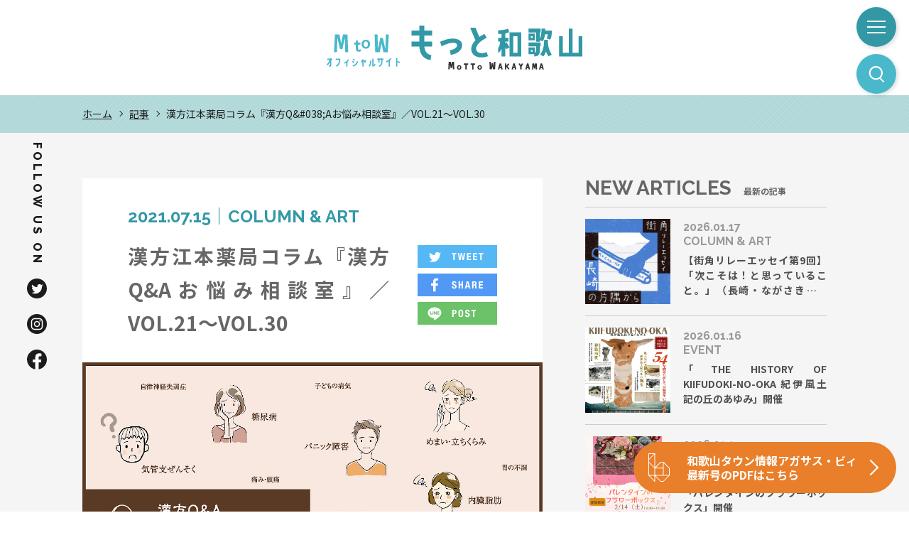

--- FILE ---
content_type: text/html; charset=UTF-8
request_url: https://www.agasus.com/articles/c_emoto003/
body_size: 99277
content:
<!DOCTYPE html>
<html lang="ja">
<head>
<!-- Google Tag Manager -->
<script>(function(w,d,s,l,i){w[l]=w[l]||[];w[l].push({'gtm.start':
new Date().getTime(),event:'gtm.js'});var f=d.getElementsByTagName(s)[0],
j=d.createElement(s),dl=l!='dataLayer'?'&l='+l:'';j.async=true;j.src=
'https://www.googletagmanager.com/gtm.js?id='+i+dl;f.parentNode.insertBefore(j,f);
})(window,document,'script','dataLayer','GTM-W2QDH6W');</script>
<!-- End Google Tag Manager -->

<meta charset="utf-8">
<meta http-equiv="X-UA-Compatible" content="IE=edge">
<meta name="viewport" content="width=device-width, initial-scale=1">

<title>漢方江本薬局コラム『漢方Q&#038;Aお悩み相談室』／VOL.21～VOL.30 | もっと和歌山／和歌山タウン情報アガサス・ビィ　M to Wオフィシャルサイト</title>

<!-- CSS -->
<link href="https://www.agasus.com/cms/wp_mtow/wp-content/themes/wp_mtow/css/style.css" rel="stylesheet" type="text/css" media="all">

<!-- Google Fonts -->
<link href="https://fonts.googleapis.com/css2?family=Noto+Sans+JP:wght@400;500;700;900&family=Raleway:ital,wght@0,500;0,700;0,800;1,900&display=swap" rel="stylesheet">


<!-- OGP -->
<meta name="twitter:card" content="summary_large_image">
<meta name="description" content="和歌山タウン情報アガサス・ビィにて連載中のコラム『漢方Q&amp;Aお悩み相談室』第21回～第30回を公開！　同コラムは、2011年2月号より連載スタート。読者から寄せられた身体や心の悩みに『漢方 江" >
<meta name="keywords" content="漢方江本薬局コラム『漢方Q&#038;Aお悩み相談室』／VOL.21～VOL.30,和歌山,雑誌・書籍・パンフレット・紙媒体の編集やデザイン・発行,フライヤー・チラシ・名刺などのデザイン・印刷,取材,撮影,原稿作成,コピーライティング" >
<meta property="og:site_name" content="もっと和歌山／和歌山タウン情報アガサス・ビィ　M to Wオフィシャルサイト" >
<meta property="og:title" content="漢方江本薬局コラム『漢方Q&#038;Aお悩み相談室』／VOL.21～VOL.30" >
<meta property="og:type" content="article" >
<meta property="og:url" content="https://www.agasus.com/articles/c_emoto003/" >
<meta property="og:description" content="和歌山タウン情報アガサス・ビィにて連載中のコラム『漢方Q&amp;Aお悩み相談室』第21回～第30回を公開！　同コラムは、2011年2月号より連載スタート。読者から寄せられた身体や心の悩みに『漢方 江" >
<meta property="og:image" content="https://www.agasus.com/cms/wp_mtow/wp-content/uploads/1210_021.jpg" >
<meta property="og:image" content="https://www.agasus.com/cms/wp_mtow/wp-content/themes/wp_mtow/tmpl-img/ogp.png" >
<!-- Favicon -->
<link rel="shortcut icon" href="https://www.agasus.com/cms/wp_mtow/wp-content/themes/wp_mtow/tmpl-img/favicon.ico">
<link rel="apple-touch-icon-precomposed" href="https://www.agasus.com/cms/wp_mtow/wp-content/themes/wp_mtow/tmpl-img/ico_webclip.png">
<link rel='dns-prefetch' href='//s.w.org' />
		<script type="text/javascript">
			window._wpemojiSettings = {"baseUrl":"https:\/\/s.w.org\/images\/core\/emoji\/12.0.0-1\/72x72\/","ext":".png","svgUrl":"https:\/\/s.w.org\/images\/core\/emoji\/12.0.0-1\/svg\/","svgExt":".svg","source":{"concatemoji":"https:\/\/www.agasus.com\/cms\/wp_mtow\/wp-includes\/js\/wp-emoji-release.min.js?ver=5.4.2"}};
			/*! This file is auto-generated */
			!function(e,a,t){var r,n,o,i,p=a.createElement("canvas"),s=p.getContext&&p.getContext("2d");function c(e,t){var a=String.fromCharCode;s.clearRect(0,0,p.width,p.height),s.fillText(a.apply(this,e),0,0);var r=p.toDataURL();return s.clearRect(0,0,p.width,p.height),s.fillText(a.apply(this,t),0,0),r===p.toDataURL()}function l(e){if(!s||!s.fillText)return!1;switch(s.textBaseline="top",s.font="600 32px Arial",e){case"flag":return!c([127987,65039,8205,9895,65039],[127987,65039,8203,9895,65039])&&(!c([55356,56826,55356,56819],[55356,56826,8203,55356,56819])&&!c([55356,57332,56128,56423,56128,56418,56128,56421,56128,56430,56128,56423,56128,56447],[55356,57332,8203,56128,56423,8203,56128,56418,8203,56128,56421,8203,56128,56430,8203,56128,56423,8203,56128,56447]));case"emoji":return!c([55357,56424,55356,57342,8205,55358,56605,8205,55357,56424,55356,57340],[55357,56424,55356,57342,8203,55358,56605,8203,55357,56424,55356,57340])}return!1}function d(e){var t=a.createElement("script");t.src=e,t.defer=t.type="text/javascript",a.getElementsByTagName("head")[0].appendChild(t)}for(i=Array("flag","emoji"),t.supports={everything:!0,everythingExceptFlag:!0},o=0;o<i.length;o++)t.supports[i[o]]=l(i[o]),t.supports.everything=t.supports.everything&&t.supports[i[o]],"flag"!==i[o]&&(t.supports.everythingExceptFlag=t.supports.everythingExceptFlag&&t.supports[i[o]]);t.supports.everythingExceptFlag=t.supports.everythingExceptFlag&&!t.supports.flag,t.DOMReady=!1,t.readyCallback=function(){t.DOMReady=!0},t.supports.everything||(n=function(){t.readyCallback()},a.addEventListener?(a.addEventListener("DOMContentLoaded",n,!1),e.addEventListener("load",n,!1)):(e.attachEvent("onload",n),a.attachEvent("onreadystatechange",function(){"complete"===a.readyState&&t.readyCallback()})),(r=t.source||{}).concatemoji?d(r.concatemoji):r.wpemoji&&r.twemoji&&(d(r.twemoji),d(r.wpemoji)))}(window,document,window._wpemojiSettings);
		</script>
		<style type="text/css">
img.wp-smiley,
img.emoji {
	display: inline !important;
	border: none !important;
	box-shadow: none !important;
	height: 1em !important;
	width: 1em !important;
	margin: 0 .07em !important;
	vertical-align: -0.1em !important;
	background: none !important;
	padding: 0 !important;
}
</style>
	<link rel='stylesheet' id='wp-block-library-css'  href='https://www.agasus.com/cms/wp_mtow/wp-includes/css/dist/block-library/style.min.css?ver=5.4.2' type='text/css' media='all' />
<link rel='stylesheet' id='contact-form-7-css'  href='https://www.agasus.com/cms/wp_mtow/wp-content/plugins/contact-form-7/includes/css/styles.css?ver=5.1.9' type='text/css' media='all' />
<script defer src='https://www.agasus.com/cms/wp_mtow/wp-includes/js/jquery/jquery.js?ver=1.12.4-wp'></script>
<script defer src='https://www.agasus.com/cms/wp_mtow/wp-includes/js/jquery/jquery-migrate.min.js?ver=1.4.1'></script>
<link rel='https://api.w.org/' href='https://www.agasus.com/wp-json/' />
<link rel="EditURI" type="application/rsd+xml" title="RSD" href="https://www.agasus.com/cms/wp_mtow/xmlrpc.php?rsd" />
<link rel="wlwmanifest" type="application/wlwmanifest+xml" href="https://www.agasus.com/cms/wp_mtow/wp-includes/wlwmanifest.xml" /> 
<link rel='prev' title='「植物デザイン原画と陶磁器 中西芙美展」開催' href='https://www.agasus.com/articles/event047/' />
<link rel='next' title='夏の和歌山マリーナシティ イベント情報！' href='https://www.agasus.com/articles/event051/' />
<link rel="canonical" href="https://www.agasus.com/articles/c_emoto003/" />
<link rel='shortlink' href='https://www.agasus.com/?p=929' />
<link rel="alternate" type="application/json+oembed" href="https://www.agasus.com/wp-json/oembed/1.0/embed?url=https%3A%2F%2Fwww.agasus.com%2Farticles%2Fc_emoto003%2F" />
<link rel="alternate" type="text/xml+oembed" href="https://www.agasus.com/wp-json/oembed/1.0/embed?url=https%3A%2F%2Fwww.agasus.com%2Farticles%2Fc_emoto003%2F&#038;format=xml" />
<script>
document.addEventListener( 'wpcf7mailsent', function( event ) {
	var inputs = event.detail.inputs;
	var	label = "";

    for ( var i = 0; i < inputs.length; i++ ) {
        if ( 'wpcf7conversion' == inputs[i].name ) {
			label = inputs[i].value;
            break;
        }
    }
	
	gtag('event', 'send', {
	  'event_category': 'Contact Form',
	  'event_action': 'submit',
	  'event_label': label
	});
}, false );
</script>
	
</head>
<body id="root" class="overlay">
<!-- Google Tag Manager (noscript) -->
<noscript><iframe src="https://www.googletagmanager.com/ns.html?id=GTM-W2QDH6W"
height="0" width="0" style="display:none;visibility:hidden"></iframe></noscript>
<!-- End Google Tag Manager (noscript) -->


<svg display="none" version="1.1" xmlns="http://www.w3.org/2000/svg" xmlns:xlink="http://www.w3.org/1999/xlink">
	<symbol id="btn_page_top" viewBox="0 0 64 64">
		<path class="st0" d="M0,0v64h64V0H0z M36.2,35.6L32,31.3l-4.2,4.2l-1.4-1.4l5.7-5.7l5.7,5.7L36.2,35.6z"/>
    </symbol>
    <symbol id="btn_next" viewBox="0 0 44 44">
		<circle class="st0" cx="22" cy="22" r="22" />
		<polygon class="st1" points="27,21.5 27,20.5 26,20.5 26,19.5 25,19.5 25,18.5 24,18.5 24,17.5 23,17.5 23,16.5 22,16.5 22,15.5
			21,15.5 21,14.5 20,14.5 20,13.5 19,13.5 19,12.5 18,12.5 18,11.5 17,11.5 17,10.5 16,10.5 16,11.5 16,12.5 17,12.5 17,13.5
			18,13.5 18,14.5 19,14.5 19,15.5 20,15.5 20,16.5 21,16.5 21,17.5 22,17.5 22,18.5 23,18.5 23,19.5 24,19.5 24,20.5 25,20.5
			25,21.5 26,21.5 26,23.5 25,23.5 25,24.5 24,24.5 24,25.5 23,25.5 23,26.5 22,26.5 22,27.5 21,27.5 21,28.5 20,28.5 20,29.5
			19,29.5 19,30.5 18,30.5 18,31.5 17,31.5 17,32.5 16,32.5 16,33.5 16,34.5 17,34.5 17,33.5 18,33.5 18,32.5 19,32.5 19,31.5
			20,31.5 20,30.5 21,30.5 21,29.5 22,29.5 22,28.5 23,28.5 23,27.5 24,27.5 24,26.5 25,26.5 25,25.5 26,25.5 26,24.5 27,24.5
			27,23.5 28,23.5 28,21.5 " />
    </symbol>
	<symbol id="btn_prev" viewBox="0 0 44 44">
		<circle class="st0" cx="22" cy="22" r="22" />
		<polygon class="st1" points="17,22.5 17,23.5 18,23.5 18,24.5 19,24.5 19,25.5 20,25.5 20,26.5 21,26.5 21,27.5 22,27.5 22,28.5
			23,28.5 23,29.5 24,29.5 24,30.5 25,30.5 25,31.5 26,31.5 26,32.5 27,32.5 27,33.5 28,33.5 28,32.5 28,31.5 27,31.5 27,30.5
			26,30.5 26,29.5 25,29.5 25,28.5 24,28.5 24,27.5 23,27.5 23,26.5 22,26.5 22,25.5 21,25.5 21,24.5 20,24.5 20,23.5 19,23.5
			19,22.5 18,22.5 18,20.5 19,20.5 19,19.5 20,19.5 20,18.5 21,18.5 21,17.5 22,17.5 22,16.5 23,16.5 23,15.5 24,15.5 24,14.5
			25,14.5 25,13.5 26,13.5 26,12.5 27,12.5 27,11.5 28,11.5 28,10.5 28,9.5 27,9.5 27,10.5 26,10.5 26,11.5 25,11.5 25,12.5 24,12.5
			24,13.5 23,13.5 23,14.5 22,14.5 22,15.5 21,15.5 21,16.5 20,16.5 20,17.5 19,17.5 19,18.5 18,18.5 18,19.5 17,19.5 17,20.5
			16,20.5 16,22.5 " />
	</symbol>
	<symbol id="ico_tel01" viewBox="0 0 48 48">
		<g>
			<path class="st0" d="M12.4,35.4c8,8,14.7,10.5,19.1,11.9c5.8,1.8,10.3-0.9,11.2-2.9c0.5-1,2-5.8,2.1-6.6c0.5-3.5-12.4-8.6-14.2-5.1
				c-0.5,1-1.1,3.9-4.1,2.1c-2.1-1.2-12.3-11.4-13.5-13.5c-1.8-3,1.1-3.6,2.1-4.1c3.5-1.7-1.6-14.7-5.1-14.2C9.2,3.1,4.4,4.6,3.4,5
				C1.5,6-1.2,10.5,0.6,16.3C1.9,20.6,4.5,27.4,12.4,35.4z"/>
			<path class="st0" d="M34,24.6c0-3-1.2-5.6-3.2-7.6l0,0c-2-1.9-4.7-3.1-7.7-3.1l0,0c-1.3,0-2.4-1.1-2.4-2.4l0,0
				c0-1.3,1.1-2.4,2.4-2.4l0,0c4.3,0,8.3,1.7,11.1,4.5l0,0c2.8,2.8,4.6,6.7,4.6,11l0,0c0,1.3-1.1,2.4-2.4,2.4l0,0
				C35.1,27,34,25.9,34,24.6L34,24.6z"/>
			<path class="st0" d="M43.2,23.3L43.2,23.3c0-5.1-2.1-9.7-5.5-13l0,0c-3.4-3.4-8.1-5.4-13.3-5.4l0,0C23,4.8,22,3.7,22,2.4l0,0
				C22,1.1,23,0,24.4,0l0,0c6.5,0,12.4,2.6,16.7,6.8l0,0c4.3,4.2,6.9,10,6.9,16.4l0,0c0,0,0,2.4-2.4,2.4
				C43.2,25.7,43.2,23.3,43.2,23.3z"/>
		</g>
	</symbol>
	<symbol id="ico_mail01" viewBox="0 0 24 24">
		<path class="st0" d="M22,4H2C0.9,4,0,4.9,0,6v12c0,0.6,0.3,1.1,0.7,1.5c0,0,0,0,0,0C1,19.8,1.5,20,2,20h20c1.1,0,2-0.9,2-2V6
			C24,4.9,23.1,4,22,4z M23,6v12c0,0.2,0,0.3-0.1,0.4l-7.3-6.1l7.3-6.7C23,5.8,23,5.9,23,6z M22,5c0,0,0.1,0,0.1,0l-7.3,6.7l-0.7,0.7
			L12,14.3l-2.1-1.9l-0.7-0.7L1.9,5C1.9,5,2,5,2,5H22z M1.1,18.4C1,18.3,1,18.2,1,18V6c0-0.1,0-0.2,0.1-0.3l7.3,6.7L1.1,18.4z M2,19
			C2,19,2,19,2,19l7.1-6l2.5,2.3c0.1,0.1,0.2,0.1,0.3,0.1s0.2,0,0.3-0.1l2.5-2.3l7.1,6c0,0,0,0,0,0H2z"/>
	</symbol>
	<symbol id="ico_arrow01" viewBox="0 0 20 20">
		<polygon class="st0" points="9,7 13,10 9,13"/>
		<path class="st0" d="M10,1c5,0,9,4,9,9s-4,9-9,9s-9-4-9-9S5,1,10,1 M10,0C4.5,0,0,4.5,0,10s4.5,10,10,10s10-4.5,10-10S15.5,0,10,0
				L10,0z"/>
	</symbol>
	<symbol id="ico_external_link01" viewBox="0 0 12 12">
		<polygon class="st0" points="8,6 8,9 2,9 2,4 6,4 6,3 1,3 1,10 9,10 9,6"/>
		<g>
			<rect x="5" y="6" class="st0" width="1" height="1"/>
			<rect x="6" y="5" class="st0" width="1" height="1"/>
			<rect x="7" y="4" class="st0" width="1" height="1"/>
			<rect x="8" y="3" class="st0" width="1" height="1"/>
			<rect x="9" y="2" class="st0" width="1" height="1"/>
			<rect x="10" y="1" class="st0" width="1" height="4"/>
			<rect x="7" y="1" class="st0" width="4" height="1"/>
		</g>
	</symbol>
	<symbol id="ico_twitter01" viewBox="0 0 32 32">
		<path d="M32 7.075c-1.175 0.525-2.444 0.875-3.769 1.031 1.356-0.813 2.394-2.1 2.887-3.631-1.269 0.75-2.675 1.3-4.169 1.594-1.2-1.275-2.906-2.069-4.794-2.069-3.625 0-6.563 2.938-6.563 6.563 0 0.512 0.056 1.012 0.169 1.494-5.456-0.275-10.294-2.888-13.531-6.862-0.563 0.969-0.887 2.1-0.887 3.3 0 2.275 1.156 4.287 2.919 5.463-1.075-0.031-2.087-0.331-2.975-0.819 0 0.025 0 0.056 0 0.081 0 3.181 2.263 5.838 5.269 6.437-0.55 0.15-1.131 0.231-1.731 0.231-0.425 0-0.831-0.044-1.237-0.119 0.838 2.606 3.263 4.506 6.131 4.563-2.25 1.762-5.075 2.813-8.156 2.813-0.531 0-1.050-0.031-1.569-0.094 2.913 1.869 6.362 2.95 10.069 2.95 12.075 0 18.681-10.006 18.681-18.681 0-0.287-0.006-0.569-0.019-0.85 1.281-0.919 2.394-2.075 3.275-3.394z"></path>
	</symbol>
	<symbol id="ico_facebook01" viewBox="0 0 32 32">
		<path d="M29 0h-26c-1.65 0-3 1.35-3 3v26c0 1.65 1.35 3 3 3h13v-14h-4v-4h4v-2c0-3.306 2.694-6 6-6h4v4h-4c-1.1 0-2 0.9-2 2v2h6l-1 4h-5v14h9c1.65 0 3-1.35 3-3v-26c0-1.65-1.35-3-3-3z"></path>
	</symbol>
	<symbol id="ico_facebook02" viewBox="0 0 32 32">
		<path d="M19 6h5v-6h-5c-3.86 0-7 3.14-7 7v3h-4v6h4v16h6v-16h5l1-6h-6v-3c0-0.542 0.458-1 1-1z"></path>
	</symbol>
	<symbol id="ico_instagram01" viewBox="0 0 32 32">
		<path d="M16 2.881c4.275 0 4.781 0.019 6.462 0.094 1.563 0.069 2.406 0.331 2.969 0.55 0.744 0.288 1.281 0.638 1.837 1.194 0.563 0.563 0.906 1.094 1.2 1.838 0.219 0.563 0.481 1.412 0.55 2.969 0.075 1.688 0.094 2.194 0.094 6.463s-0.019 4.781-0.094 6.463c-0.069 1.563-0.331 2.406-0.55 2.969-0.288 0.744-0.637 1.281-1.194 1.837-0.563 0.563-1.094 0.906-1.837 1.2-0.563 0.219-1.413 0.481-2.969 0.55-1.688 0.075-2.194 0.094-6.463 0.094s-4.781-0.019-6.463-0.094c-1.563-0.069-2.406-0.331-2.969-0.55-0.744-0.288-1.281-0.637-1.838-1.194-0.563-0.563-0.906-1.094-1.2-1.837-0.219-0.563-0.481-1.413-0.55-2.969-0.075-1.688-0.094-2.194-0.094-6.463s0.019-4.781 0.094-6.463c0.069-1.563 0.331-2.406 0.55-2.969 0.288-0.744 0.638-1.281 1.194-1.838 0.563-0.563 1.094-0.906 1.838-1.2 0.563-0.219 1.412-0.481 2.969-0.55 1.681-0.075 2.188-0.094 6.463-0.094zM16 0c-4.344 0-4.887 0.019-6.594 0.094-1.7 0.075-2.869 0.35-3.881 0.744-1.056 0.412-1.95 0.956-2.837 1.85-0.894 0.888-1.438 1.781-1.85 2.831-0.394 1.019-0.669 2.181-0.744 3.881-0.075 1.713-0.094 2.256-0.094 6.6s0.019 4.887 0.094 6.594c0.075 1.7 0.35 2.869 0.744 3.881 0.413 1.056 0.956 1.95 1.85 2.837 0.887 0.887 1.781 1.438 2.831 1.844 1.019 0.394 2.181 0.669 3.881 0.744 1.706 0.075 2.25 0.094 6.594 0.094s4.888-0.019 6.594-0.094c1.7-0.075 2.869-0.35 3.881-0.744 1.050-0.406 1.944-0.956 2.831-1.844s1.438-1.781 1.844-2.831c0.394-1.019 0.669-2.181 0.744-3.881 0.075-1.706 0.094-2.25 0.094-6.594s-0.019-4.887-0.094-6.594c-0.075-1.7-0.35-2.869-0.744-3.881-0.394-1.063-0.938-1.956-1.831-2.844-0.887-0.887-1.781-1.438-2.831-1.844-1.019-0.394-2.181-0.669-3.881-0.744-1.712-0.081-2.256-0.1-6.6-0.1v0z"></path>
		<path d="M16 7.781c-4.537 0-8.219 3.681-8.219 8.219s3.681 8.219 8.219 8.219 8.219-3.681 8.219-8.219c0-4.537-3.681-8.219-8.219-8.219zM16 21.331c-2.944 0-5.331-2.387-5.331-5.331s2.387-5.331 5.331-5.331c2.944 0 5.331 2.387 5.331 5.331s-2.387 5.331-5.331 5.331z"></path>
		<path d="M26.462 7.456c0 1.060-0.859 1.919-1.919 1.919s-1.919-0.859-1.919-1.919c0-1.060 0.859-1.919 1.919-1.919s1.919 0.859 1.919 1.919z"></path>
	</symbol>
	<symbol id="ico_youtube01" viewBox="0 0 32 32">
		<path d="M31.681 9.6c0 0-0.313-2.206-1.275-3.175-1.219-1.275-2.581-1.281-3.206-1.356-4.475-0.325-11.194-0.325-11.194-0.325h-0.012c0 0-6.719 0-11.194 0.325-0.625 0.075-1.987 0.081-3.206 1.356-0.963 0.969-1.269 3.175-1.269 3.175s-0.319 2.588-0.319 5.181v2.425c0 2.587 0.319 5.181 0.319 5.181s0.313 2.206 1.269 3.175c1.219 1.275 2.819 1.231 3.531 1.369 2.563 0.244 10.881 0.319 10.881 0.319s6.725-0.012 11.2-0.331c0.625-0.075 1.988-0.081 3.206-1.356 0.962-0.969 1.275-3.175 1.275-3.175s0.319-2.587 0.319-5.181v-2.425c-0.006-2.588-0.325-5.181-0.325-5.181zM12.694 20.15v-8.994l8.644 4.513-8.644 4.481z"></path>
	</symbol>
	<symbol id="ico_google_plus01" viewBox="0 0 32 32">
		<path d="M16 0c-8.838 0-16 7.162-16 16s7.162 16 16 16 16-7.163 16-16-7.163-16-16-16zM12 24c-4.425 0-8-3.575-8-8s3.575-8 8-8c2.162 0 3.969 0.787 5.363 2.094l-2.175 2.088c-0.594-0.569-1.631-1.231-3.188-1.231-2.731 0-4.963 2.263-4.963 5.050s2.231 5.050 4.963 5.050c3.169 0 4.356-2.275 4.538-3.45h-4.537v-2.744h7.556c0.069 0.4 0.125 0.8 0.125 1.325 0 4.575-3.063 7.819-7.681 7.819zM26 16v2h-2v-2h-2v-2h2v-2h2v2h2v2h-2z"></path>
	</symbol>
	<symbol id="ico_google_plus02" viewBox="0 0 32 32">
		<path d="M10.181 14.294v3.494h5.775c-0.231 1.5-1.744 4.394-5.775 4.394-3.475 0-6.313-2.881-6.313-6.431s2.838-6.431 6.313-6.431c1.981 0 3.3 0.844 4.056 1.569l2.762-2.662c-1.775-1.656-4.075-2.662-6.819-2.662-5.631 0.006-10.181 4.556-10.181 10.188s4.55 10.181 10.181 10.181c5.875 0 9.775-4.131 9.775-9.95 0-0.669-0.075-1.181-0.163-1.688h-9.613z"></path>
		<path d="M32 14h-3v-3h-3v3h-3v3h3v3h3v-3h3z"></path>
	</symbol>
	<symbol id="btn_overlay_close" viewBox="0 0 54 54">
		<polygon class="st0" points="54,1.4 52.6,0 27,25.6 1.4,0 0,1.4 25.6,27 0,52.6 1.4,54 27,28.4 52.6,54 54,52.6 28.4,27 "/>
	</symbol>
</svg>


<div class="p-sp-menu -slide">
	<div class="p-sp-menu__overlay">
	</div><!-- / p-sp-menu__overlay -->
	<div class="p-sp-menu__content">
		<p id="js-sp-nav__close-btn" class="p-sp-menu__close-btn">
			<a href="javascript:void(0);">
				<span class="bar first"></span>
				<span class="bar second"></span>
			</a>
		</p>
		<div class="p-sp-menu__search-box">
			<form action="https://www.agasus.com/" class="c-form">
				<input type="text" placeholder="キーワードを入力" title="キーワードを入力" name="s">
				<button type="submit"><img src="https://www.agasus.com/cms/wp_mtow/wp-content/themes/wp_mtow/tmpl-img/ico_search02.svg" alt="検索する"></button>
			</form>
		</div><!-- / p-sp-menu__search-box -->
		<nav>
							<div class="p-sp-menu__main">		
					<ul class="p-sp-main-menu-list">
													<li class="p-sp-main-menu-list__item"><a href="https://www.agasus.com/articles_category/m_to_w/"><span>M to W</span></a></li>
													<li class="p-sp-main-menu-list__item"><a href="https://www.agasus.com/magazine/"><span>agasus b</span></a></li>
													<li class="p-sp-main-menu-list__item"><a href="https://www.agasus.com/articles_category/news/"><span>NEWS</span></a></li>
													<li class="p-sp-main-menu-list__item"><a href="https://www.agasus.com/articles_category/event/"><span>EVENT</span></a></li>
													<li class="p-sp-main-menu-list__item"><a href="https://www.agasus.com/articles_category/gourmet/"><span>GOURMET</span></a></li>
													<li class="p-sp-main-menu-list__item"><a href="https://www.agasus.com/articles_category/person/"><span>PERSON</span></a></li>
													<li class="p-sp-main-menu-list__item"><a href="https://www.agasus.com/articles_category/column_art/"><span>COLUMN & ART</span></a></li>
													<li class="p-sp-main-menu-list__item"><a href="https://www.agasus.com/articles_category/chaos_house/"><span>CHAOS HOUSE</span></a></li>
											</ul>
				</div><!-- / p-sp-menu__main -->
										<div class="p-sp-menu__utility">
					<ul class="p-sp-utility-link">
													<li class="p-sp-utility-link__item"><a href="https://www.agasus.com/sitemap/">サイトマップ</a></li>
													<li class="p-sp-utility-link__item"><a href="https://www.agasus.com/privacy-policy/">個人情報について</a></li>
													<li class="p-sp-utility-link__item"><a href="https://www.agasus.com/about/">事務所について</a></li>
											</ul>
				</div><!-- / p-sp-menu__utility -->
					</nav>
						<div class="p-sp-menu__sns">
					<ul class="p-sp-sns-list">
													<li class="p-sp-sns-list__item"><a href="https://twitter.com/agasus_wakayama" target="_blank" rel="noopener"><img src="https://www.agasus.com/cms/wp_mtow/wp-content/themes/wp_mtow/tmpl-img/ico_twitter01.svg" alt="Twitter"></a></li>
																			<li class="p-sp-sns-list__item"><a href="https://www.instagram.com/agasusb_wakayama/" target="_blank" rel="noopener"><img src="https://www.agasus.com/cms/wp_mtow/wp-content/themes/wp_mtow/tmpl-img/ico_instagram01.svg" alt="Instagram"></a></li>
																			<li class="p-sp-sns-list__item"><a href="https://www.facebook.com/mtowakayama" target="_blank" rel="noopener"><img src="https://www.agasus.com/cms/wp_mtow/wp-content/themes/wp_mtow/tmpl-img/ico_facebook01.svg" alt="Facebook"></a></li>
																	</ul>
				</div><!-- / p-sp-menu__sns -->
						
	</div><!-- / p-sp-menu__content -->
</div><!-- / p-sp-menu -->

	<div class="p-cta-widget -scroll">
		<p>
			<a href="https://www.agasus.com/cms/wp_mtow/wp-content/uploads/2512aga.pdf">
				<span class="p-cta-widget__image"><img src="https://www.agasus.com/cms/wp_mtow/wp-content/themes/wp_mtow/tmpl-img/logo_agasus_b.svg" alt="アガサス・ビィ"></span>
				<span class="p-cta-widget__text">和歌山タウン情報アガサス・ビィ<br>
				最新号のPDFはこちら</span>
			</a>
		</p>
	</div><!-- / p-cta-widget -->

		<div class="p-cta-sns">
			<h2 class="p-cta-sns__heading">FOLLOW US ON</h2>
			<ul class="p-cta-sns-list">
									<li class="p-cta-sns-list__item"><a href="https://twitter.com/agasus_wakayama" target="_blank" rel="noopener"><img src="https://www.agasus.com/cms/wp_mtow/wp-content/themes/wp_mtow/tmpl-img/ico_twitter01.svg" alt="Twitter"></a></li>
													<li class="p-cta-sns-list__item"><a href="https://www.instagram.com/agasusb_wakayama/" target="_blank" rel="noopener"><img src="https://www.agasus.com/cms/wp_mtow/wp-content/themes/wp_mtow/tmpl-img/ico_instagram01.svg" alt="Instagram"></a></li>
													<li class="p-cta-sns-list__item"><a href="https://www.facebook.com/mtowakayama" target="_blank" rel="noopener"><img src="https://www.agasus.com/cms/wp_mtow/wp-content/themes/wp_mtow/tmpl-img/ico_facebook01.svg" alt="Facebook"></a></li>
											</ul>
		</div><!-- / p-cta-widget -->
			

<div id="top" class="l-page">

	<header id="l-header" class="l-header -row">
		<div class="l-header__container">
			<h1 class="l-header__siteID">
				<a href="https://www.agasus.com"><img src="https://www.agasus.com/cms/wp_mtow/wp-content/themes/wp_mtow/tmpl-img/logo.svg" alt="もっと和歌山／和歌山タウン情報アガサス・ビィ　M to Wオフィシャルサイト"></a>
			</h1>

			<div class="l-header__sp-menu-btn">
				<div id="js-sp-menu-trigger" class="c-hamburger-btn">
					<a href="javascript:void(0);">
						<span class="c-hamburger-btn__bar--first"></span>
						<span class="c-hamburger-btn__bar--second"></span>
						<span class="c-hamburger-btn__bar--third"></span>
					</a>
				</div><!-- / c-hamburger-btn -->
			</div><!-- / l-header__sp-menu-btn -->

			<div class="l-header__search">
				<div class="p-search-btn">
					<a href="#"><img src="https://www.agasus.com/cms/wp_mtow/wp-content/themes/wp_mtow/tmpl-img/ico_search01.svg" alt="検索ボックスを開く" class="icon"></a>
				</div><!-- / p-search-btn -->
				<div class="p-search-box">
					<div class="d-flex align-items-center d-print-flex">
						<form action="https://www.agasus.com/" class="c-form">
							<input type="text" placeholder="キーワードを入力" title="キーワードを入力" name="s">
							<button type="submit"><img src="https://www.agasus.com/cms/wp_mtow/wp-content/themes/wp_mtow/tmpl-img/ico_search02.svg" alt="検索する"></button>
						</form>
						<div id="js-search-box__close-btn" class="p-search-box__close-btn">
							<a href="javascript:void(0);">
								<span class="bar first"></span>
								<span class="bar second"></span>
							</a>
						</div>
					</div>
				</div><!-- / p-search-box -->
			</div><!-- / ;-header__search-btn -->
		</div><!-- / l-header__container -->
	</header><!-- / l-header -->

	
		<div id="l-breadcrumb" class="l-breadcrumb">
			<div class="p-breadcrumb">
				<div class="container--fluid">				
					<ol class="p-breadcrumb__list cf">
<li class="p-breadcrumb__item"><a href="https://www.agasus.com/">ホーム</a></li>
<li class="p-breadcrumb__item"><a href="https://www.agasus.com/articles">記事</a></li>
<li class="p-breadcrumb__item">漢方江本薬局コラム『漢方Q&amp;#038;Aお悩み相談室』／VOL.21～VOL.30</li></ol>				</div><!-- / container -->
			</div><!-- / p-breadcrumb -->
		</div><!-- / l-breadcrumb -->

	
		<div id="l-contents" class="l-contents p-article -two-column">
			<div class="l-contents__container d-lg-flex">
				<main id="l-main" class="l-main">
					<article class="p-main">
					
						<div class="p-main__header">
							<div class="p-single-header">
								<p class="p-single-header__date"><time datetime="2021-07-15">2021.07.15</time>｜COLUMN &amp; ART</p>
								<div class="p-single-header__group d-md-flex justify-content-between d-print-flex">
									<h1 class="p-single-header__title">漢方江本薬局コラム『漢方Q&#038;Aお悩み相談室』／VOL.21～VOL.30</h1>
									<ul class="p-sns-btn-list">
										<li class="p-sns-btn-list__item">
											<script async src="https://platform.twitter.com/widgets.js"></script>
											<a href="https://twitter.com/intent/tweet?text=漢方江本薬局コラム『漢方Q&#038;Aお悩み相談室』／VOL.21～VOL.30&url=https://www.agasus.com/articles/c_emoto003/&via=agasus_wakayama" target="_blank" rel="nofollow noopener"><img src="https://www.agasus.com/cms/wp_mtow/wp-content/themes/wp_mtow/tmpl-img/btn_twitter01.svg" alt="この記事をツイート"></a>
										</li>
										<li class="p-sns-btn-list__item">
											<a href="https://www.facebook.com/dialog/share?app_id=434266103854962&display=popup&href=https://www.agasus.com/articles/c_emoto003/" target="_blank" rel="nofollow noopener"><img src="https://www.agasus.com/cms/wp_mtow/wp-content/themes/wp_mtow/tmpl-img/btn_facebook01.svg" alt="この記事をFacebookでシェア"></a>
										</li>
										<li class="p-sns-btn-list__item">
											<a href="https://social-plugins.line.me/lineit/share?url=https://www.agasus.com/articles/c_emoto003/" target="_blank" rel="nofollow noopener"><img src="https://www.agasus.com/cms/wp_mtow/wp-content/themes/wp_mtow/tmpl-img/btn_line01.svg" alt="この記事をLINEに投稿"></a>
										</li>
									</ul>
								</div>
																	<div class="p-single-header__image">
										<div class="p-single-header__image-inner">
											<div>
												<img src="https://www.agasus.com/cms/wp_mtow/wp-content/themes/wp_mtow/tmpl-img/spacer.png" data-src="https://www.agasus.com/cms/wp_mtow/wp-content/uploads/1028×579_emoto.jpg" alt="漢方江本薬局コラム『漢方Q&#038;Aお悩み相談室』／VOL.21～VOL.30" class="lazyload ofi">
											</div>
										</div>
									</div>
															</div><!-- / p-single-header -->							
						</div><!-- / p-main__header -->
						
						<div class="p-main__body">
							
							<div class="p-article__content">
								<div class="c-user-content">
								
									<p>和歌山タウン情報アガサス・ビィにて連載中のコラム『漢方<span>Q&amp;A</span>お悩み相談室』第<span>21</span>回～第30回を公開！　同コラムは、<span>2011</span>年<span>2</span>月号より連載スタート。読者から寄せられた身体や心の悩みに『漢方 江本薬局』（和歌山市毛見）の江本正泰さんが答える企画です。何らかの身体の不調に気づいた時、当相談室の扉を開いていただければうれしいです。</p>
<p><span>※</span>この連載は、毎月<span>15</span>日に更新します。最新回はサイト内のアガサス・ビィ<span>WEB</span>マガジン版にて公開。オレンジバナーよりお越しください。</p>
<p>※コラムは当時の誌面をそのまま掲載しているため、画面を拡大してお読みください。</p>
<p><span> <img src="https://www.agasus.com/cms/wp_mtow/wp-content/uploads/1210_021.jpg" alt="" class="alignleft size-full wp-image-930" width="957" height="673" srcset="https://www.agasus.com/cms/wp_mtow/wp-content/uploads/1210_021.jpg 957w, https://www.agasus.com/cms/wp_mtow/wp-content/uploads/1210_021-768x540.jpg 768w, https://www.agasus.com/cms/wp_mtow/wp-content/uploads/1210_021-200x141.jpg 200w, https://www.agasus.com/cms/wp_mtow/wp-content/uploads/1210_021-300x211.jpg 300w" sizes="(max-width: 957px) 100vw, 957px" /><img src="https://www.agasus.com/cms/wp_mtow/wp-content/uploads/1211_022.jpg" alt="" class="alignleft size-full wp-image-931" width="957" height="673" srcset="https://www.agasus.com/cms/wp_mtow/wp-content/uploads/1211_022.jpg 957w, https://www.agasus.com/cms/wp_mtow/wp-content/uploads/1211_022-768x540.jpg 768w, https://www.agasus.com/cms/wp_mtow/wp-content/uploads/1211_022-200x141.jpg 200w, https://www.agasus.com/cms/wp_mtow/wp-content/uploads/1211_022-300x211.jpg 300w" sizes="(max-width: 957px) 100vw, 957px" /><img src="https://www.agasus.com/cms/wp_mtow/wp-content/uploads/1212_023.jpg" alt="" class="alignleft size-full wp-image-932" width="957" height="673" srcset="https://www.agasus.com/cms/wp_mtow/wp-content/uploads/1212_023.jpg 957w, https://www.agasus.com/cms/wp_mtow/wp-content/uploads/1212_023-768x540.jpg 768w, https://www.agasus.com/cms/wp_mtow/wp-content/uploads/1212_023-200x141.jpg 200w, https://www.agasus.com/cms/wp_mtow/wp-content/uploads/1212_023-300x211.jpg 300w" sizes="(max-width: 957px) 100vw, 957px" /><img src="https://www.agasus.com/cms/wp_mtow/wp-content/uploads/1301_024.jpg" alt="" class="alignleft size-full wp-image-933" width="957" height="673" srcset="https://www.agasus.com/cms/wp_mtow/wp-content/uploads/1301_024.jpg 957w, https://www.agasus.com/cms/wp_mtow/wp-content/uploads/1301_024-768x540.jpg 768w, https://www.agasus.com/cms/wp_mtow/wp-content/uploads/1301_024-200x141.jpg 200w, https://www.agasus.com/cms/wp_mtow/wp-content/uploads/1301_024-300x211.jpg 300w" sizes="(max-width: 957px) 100vw, 957px" /><img src="https://www.agasus.com/cms/wp_mtow/wp-content/uploads/1302_025.jpg" alt="" class="alignleft size-full wp-image-934" width="957" height="673" srcset="https://www.agasus.com/cms/wp_mtow/wp-content/uploads/1302_025.jpg 957w, https://www.agasus.com/cms/wp_mtow/wp-content/uploads/1302_025-768x540.jpg 768w, https://www.agasus.com/cms/wp_mtow/wp-content/uploads/1302_025-200x141.jpg 200w, https://www.agasus.com/cms/wp_mtow/wp-content/uploads/1302_025-300x211.jpg 300w" sizes="(max-width: 957px) 100vw, 957px" /><img src="https://www.agasus.com/cms/wp_mtow/wp-content/uploads/1303_026.jpg" alt="" class="alignleft size-full wp-image-935" width="957" height="673" srcset="https://www.agasus.com/cms/wp_mtow/wp-content/uploads/1303_026.jpg 957w, https://www.agasus.com/cms/wp_mtow/wp-content/uploads/1303_026-768x540.jpg 768w, https://www.agasus.com/cms/wp_mtow/wp-content/uploads/1303_026-200x141.jpg 200w, https://www.agasus.com/cms/wp_mtow/wp-content/uploads/1303_026-300x211.jpg 300w" sizes="(max-width: 957px) 100vw, 957px" /><img src="https://www.agasus.com/cms/wp_mtow/wp-content/uploads/1304_027.jpg" alt="" class="alignleft size-full wp-image-936" width="957" height="673" srcset="https://www.agasus.com/cms/wp_mtow/wp-content/uploads/1304_027.jpg 957w, https://www.agasus.com/cms/wp_mtow/wp-content/uploads/1304_027-768x540.jpg 768w, https://www.agasus.com/cms/wp_mtow/wp-content/uploads/1304_027-200x141.jpg 200w, https://www.agasus.com/cms/wp_mtow/wp-content/uploads/1304_027-300x211.jpg 300w" sizes="(max-width: 957px) 100vw, 957px" /><img src="https://www.agasus.com/cms/wp_mtow/wp-content/uploads/1305_028.jpg" alt="" class="alignleft size-full wp-image-937" width="957" height="673" srcset="https://www.agasus.com/cms/wp_mtow/wp-content/uploads/1305_028.jpg 957w, https://www.agasus.com/cms/wp_mtow/wp-content/uploads/1305_028-768x540.jpg 768w, https://www.agasus.com/cms/wp_mtow/wp-content/uploads/1305_028-200x141.jpg 200w, https://www.agasus.com/cms/wp_mtow/wp-content/uploads/1305_028-300x211.jpg 300w" sizes="(max-width: 957px) 100vw, 957px" /><img src="https://www.agasus.com/cms/wp_mtow/wp-content/uploads/1306_029.jpg" alt="" class="alignleft size-full wp-image-938" width="957" height="673" srcset="https://www.agasus.com/cms/wp_mtow/wp-content/uploads/1306_029.jpg 957w, https://www.agasus.com/cms/wp_mtow/wp-content/uploads/1306_029-768x540.jpg 768w, https://www.agasus.com/cms/wp_mtow/wp-content/uploads/1306_029-200x141.jpg 200w, https://www.agasus.com/cms/wp_mtow/wp-content/uploads/1306_029-300x211.jpg 300w" sizes="(max-width: 957px) 100vw, 957px" /><img src="https://www.agasus.com/cms/wp_mtow/wp-content/uploads/1307_030.jpg" alt="" class="alignleft size-full wp-image-939" width="957" height="673" srcset="https://www.agasus.com/cms/wp_mtow/wp-content/uploads/1307_030.jpg 957w, https://www.agasus.com/cms/wp_mtow/wp-content/uploads/1307_030-768x540.jpg 768w, https://www.agasus.com/cms/wp_mtow/wp-content/uploads/1307_030-200x141.jpg 200w, https://www.agasus.com/cms/wp_mtow/wp-content/uploads/1307_030-300x211.jpg 300w" sizes="(max-width: 957px) 100vw, 957px" /></span></p>
<p><span><br />
</span><strong>漢方 江本薬局</strong><span><br />
</span>和歌山市毛見<span>295-9<br />
</span><span><a href="http://emotoyakkyoku.com/">http://emotoyakkyoku.com/</a></span></p>								
								</div><!-- / c-user-content -->
							</div><!-- / p-article__content -->

															<ul class="p-tag-list">
																			<li class="p-tag-list__item"><a href="https://www.agasus.com/articles_tag/%e6%b1%9f%e6%9c%ac%e8%96%ac%e5%b1%80/">江本薬局</a></li>
																			<li class="p-tag-list__item"><a href="https://www.agasus.com/articles_tag/%e6%bc%a2%e6%96%b9qa%e3%81%8a%e6%82%a9%e3%81%bf%e7%9b%b8%e8%ab%87%e5%ae%a4/">漢方Q&amp;Aお悩み相談室</a></li>
																	</ul>
								
						
						</div><!-- / p-main__body -->

												<div class="p-main__footer">
							<ul class="p-single-footer-menu-list"> 
								<li class="p-single-footer-menu-list__item -prev"><a href="https://www.agasus.com/articles/event047/"><span>前の記事へ</span></a></li>
								<li class="p-single-footer-menu-list__item -archive"><a href="https://www.agasus.com/articles/"><span>カテゴリトップ</span></a></li>
								<li class="p-single-footer-menu-list__item -next"><a href="https://www.agasus.com/articles/event051/"><span>次の記事へ</span></a></li>							
							</ul>
						</div><!-- / p-main__footer -->
					</article><!-- / p-main -->
				</main><!-- / l-main -->

									<aside class="l-side">
						<h2 class="p-side-heading">
							<span class="p-side-heading__en">NEW ARTICLES</span>
							<span class="p-side-headnig__ja">最新の記事</span>
						</h2>
						<ul class="p-side-article-list">
															<li class="p-side-article-list__item">
									<a href="https://www.agasus.com/articles/machi_nagasaki009/">
										<div class="p-side-article-list__item-thumb">
											<div><img src="https://www.agasus.com/cms/wp_mtow/wp-content/uploads/nagasaki_s_600.jpg" alt="【街角リレーエッセイ第9回】「次こそは！と思っていること。」（長崎・ながさきプレス）"></div>
										</div>
										<div class="p-side-article-list__item-text">
											<p class="p-side-article-list__item-date">2026.01.17</p>
											<p class="p-side-article-list__item-category">COLUMN &amp; ART</p>
											<h3 class="p-side-article-list__item-title">【街角リレーエッセイ第9回】「次こそは！と思っていること。」（長崎・ながさきプレス）</h3>
										</div>
									</a>
								</li>
																<li class="p-side-article-list__item">
									<a href="https://www.agasus.com/articles/event255/">
										<div class="p-side-article-list__item-thumb">
											<div><img src="https://www.agasus.com/cms/wp_mtow/wp-content/uploads/紀伊風土記の丘のあゆみ.jpg" alt="「THE HISTORY OF KIIFUDOKI-NO-OKA 紀伊風土記の丘のあゆみ」開催"></div>
										</div>
										<div class="p-side-article-list__item-text">
											<p class="p-side-article-list__item-date">2026.01.16</p>
											<p class="p-side-article-list__item-category">EVENT</p>
											<h3 class="p-side-article-list__item-title">「THE HISTORY OF KIIFUDOKI-NO-OKA 紀伊風土記の丘のあゆみ」開催</h3>
										</div>
									</a>
								</li>
																<li class="p-side-article-list__item">
									<a href="https://www.agasus.com/articles/event258/">
										<div class="p-side-article-list__item-thumb">
											<div><img src="https://www.agasus.com/cms/wp_mtow/wp-content/uploads/2.14-バレンタイン.png" alt="片男波公園〈万葉館〉体験教室「バレンタインのフラワーボックス」開催"></div>
										</div>
										<div class="p-side-article-list__item-text">
											<p class="p-side-article-list__item-date">2026.01.15</p>
											<p class="p-side-article-list__item-category">EVENT</p>
											<h3 class="p-side-article-list__item-title">片男波公園〈万葉館〉体験教室「バレンタインのフラワーボックス」開催</h3>
										</div>
									</a>
								</li>
																<li class="p-side-article-list__item">
									<a href="https://www.agasus.com/articles/event256/">
										<div class="p-side-article-list__item-thumb">
											<div><img src="https://www.agasus.com/cms/wp_mtow/wp-content/uploads/きものぎゃらりぃ和落語会.jpg" alt="きものぎゃらりぃ和(やはらぎ)にて「桂枝曾丸落語会」開催"></div>
										</div>
										<div class="p-side-article-list__item-text">
											<p class="p-side-article-list__item-date">2026.01.13</p>
											<p class="p-side-article-list__item-category">EVENT</p>
											<h3 class="p-side-article-list__item-title">きものぎゃらりぃ和(やはらぎ)にて「桂枝曾丸落語会」開催</h3>
										</div>
									</a>
								</li>
																<li class="p-side-article-list__item">
									<a href="https://www.agasus.com/articles/artevent170/">
										<div class="p-side-article-list__item-thumb">
											<div><img src="https://www.agasus.com/cms/wp_mtow/wp-content/uploads/①AQUART2026.jpg" alt="「AQUART2026」開催"></div>
										</div>
										<div class="p-side-article-list__item-text">
											<p class="p-side-article-list__item-date">2026.01.09</p>
											<p class="p-side-article-list__item-category">EVENT</p>
											<h3 class="p-side-article-list__item-title">「AQUART2026」開催</h3>
										</div>
									</a>
								</li>
									
						</ul>
													<h2 class="p-side-heading">
								<span class="p-side-heading__en">TAGS</span>
								<span class="p-side-headnig__ja">タグ一覧</span>
							</h2>
							<ul class="p-tag-list">
															<li class="p-tag-list__item"><a href="https://www.agasus.com/articles_tag/gallery%ef%bc%86cafe-aqua/">Gallery＆Cafe AQUA</a></li>
															<li class="p-tag-list__item"><a href="https://www.agasus.com/articles_tag/%e5%92%8c%e6%ad%8c%e5%b1%b1%e5%b8%82%e8%a6%b3%e5%85%89/">和歌山市観光</a></li>
															<li class="p-tag-list__item"><a href="https://www.agasus.com/articles_tag/%e5%92%8c%e6%ad%8c%e5%b1%b1%e3%83%9e%e3%83%aa%e3%83%bc%e3%83%8a%e3%82%b7%e3%83%86%e3%82%a3/">和歌山マリーナシティ</a></li>
															<li class="p-tag-list__item"><a href="https://www.agasus.com/articles_tag/%e3%83%9b%e3%83%86%e3%83%ab%e3%82%b0%e3%83%a9%e3%83%b3%e3%83%b4%e3%82%a3%e3%82%a2%e5%92%8c%e6%ad%8c%e5%b1%b1/">ホテルグランヴィア和歌山</a></li>
															<li class="p-tag-list__item"><a href="https://www.agasus.com/articles_tag/%e5%92%8c%e6%ad%8c%e5%b1%b1%e7%9c%8c%e8%a6%b3%e5%85%89/">和歌山県観光</a></li>
															<li class="p-tag-list__item"><a href="https://www.agasus.com/articles_tag/%e8%a1%97%e8%a7%92%e3%83%aa%e3%83%ac%e3%83%bc%e3%82%a8%e3%83%83%e3%82%bb%e3%82%a4/">街角リレーエッセイ</a></li>
															<li class="p-tag-list__item"><a href="https://www.agasus.com/articles_tag/%e5%92%8c%e6%ad%8c%e5%b1%b1%e7%9c%8c%e7%ab%8b%e8%bf%91%e4%bb%a3%e7%be%8e%e8%a1%93%e9%a4%a8/">和歌山県立近代美術館</a></li>
															<li class="p-tag-list__item"><a href="https://www.agasus.com/articles_tag/%e7%89%87%e7%94%b7%e6%b3%a2%e5%85%ac%e5%9c%92%e3%80%88%e4%b8%87%e8%91%89%e9%a4%a8%e3%80%89/">片男波公園〈万葉館〉</a></li>
															<li class="p-tag-list__item"><a href="https://www.agasus.com/articles_tag/%e3%82%8f%e3%81%8b%e3%82%84%e3%81%be%e3%81%b6%e3%82%89%e3%81%b6%e3%82%89/">わかやまぶらぶら</a></li>
															<li class="p-tag-list__item"><a href="https://www.agasus.com/articles_tag/%e4%b8%ad%e9%87%8ebc%e6%a0%aa%e5%bc%8f%e4%bc%9a%e7%a4%be/">中野BC株式会社</a></li>
															<li class="p-tag-list__item"><a href="https://www.agasus.com/articles_tag/%e7%94%b0%e8%be%ba%e5%b8%82%e7%ab%8b%e7%be%8e%e8%a1%93%e9%a4%a8/">田辺市立美術館</a></li>
															<li class="p-tag-list__item"><a href="https://www.agasus.com/articles_tag/%e3%82%8f%e3%81%8b%e3%81%b6%e3%82%89/">わかぶら</a></li>
															<li class="p-tag-list__item"><a href="https://www.agasus.com/articles_tag/%e5%92%8c%e6%ad%8c%e5%b1%b1%e5%b8%82%e6%b0%91%e5%9b%b3%e6%9b%b8%e9%a4%a8/">和歌山市民図書館</a></li>
															<li class="p-tag-list__item"><a href="https://www.agasus.com/articles_tag/%e6%a1%82%e6%9e%9d%e6%9b%be%e4%b8%b8/">桂枝曾丸</a></li>
															<li class="p-tag-list__item"><a href="https://www.agasus.com/articles_tag/%e3%83%95%e3%82%a7%e3%82%b9%e3%82%bf%e3%83%bb%e3%83%ab%e3%83%bc%e3%83%81%e3%82%a7/">フェスタ・ルーチェ</a></li>
															<li class="p-tag-list__item"><a href="https://www.agasus.com/articles_tag/%e9%bb%92%e6%bd%ae%e5%b8%82%e5%a0%b4/">黒潮市場</a></li>
															<li class="p-tag-list__item"><a href="https://www.agasus.com/articles_tag/%e7%86%8a%e9%87%8e%e5%8f%a4%e9%81%93%e3%81%aa%e3%81%8b%e3%81%b8%e3%81%a1%e7%be%8e%e8%a1%93%e9%a4%a8/">熊野古道なかへち美術館</a></li>
															<li class="p-tag-list__item"><a href="https://www.agasus.com/articles_tag/%e5%92%8c%e6%ad%8c%e5%b1%b1%e5%9f%8e/">和歌山城</a></li>
															<li class="p-tag-list__item"><a href="https://www.agasus.com/articles_tag/%e5%92%8c%e6%ad%8c%e6%b5%a6%e6%bc%81%e6%b8%af-%e3%81%8a%e3%81%a3%e3%81%a8%e3%81%a3%e3%81%a8%e5%ba%83%e5%a0%b4/">和歌浦漁港 おっとっと広場</a></li>
															<li class="p-tag-list__item"><a href="https://www.agasus.com/articles_tag/%e6%b1%9f%e6%9c%ac%e8%96%ac%e5%b1%80/">江本薬局</a></li>
															<li class="p-tag-list__item"><a href="https://www.agasus.com/articles_tag/%e7%b4%80%e7%be%8e%e9%87%8e%e7%94%ba/">紀美野町</a></li>
															<li class="p-tag-list__item"><a href="https://www.agasus.com/articles_tag/funxfam/">Fun×Fam</a></li>
															<li class="p-tag-list__item"><a href="https://www.agasus.com/articles_tag/%e9%9f%93%e5%9b%bd/">韓国</a></li>
															<li class="p-tag-list__item"><a href="https://www.agasus.com/articles_tag/%e5%8f%8b%e3%82%b1%e5%b3%b6/">友ケ島</a></li>
															<li class="p-tag-list__item"><a href="https://www.agasus.com/articles_tag/%e8%a5%bf%e5%85%89%e7%a5%90%e8%bc%94/">西光祐輔</a></li>
															<li class="p-tag-list__item"><a href="https://www.agasus.com/articles_tag/%e5%92%8c%e6%ad%8c%e5%b1%b1%e3%81%ae%e7%8f%88%e7%90%b2%e5%ba%97/">和歌山の珈琲店</a></li>
															<li class="p-tag-list__item"><a href="https://www.agasus.com/articles_tag/%e6%bc%a2%e6%96%b9qa%e3%81%8a%e6%82%a9%e3%81%bf%e7%9b%b8%e8%ab%87%e5%ae%a4/">漢方Q&amp;Aお悩み相談室</a></li>
															<li class="p-tag-list__item"><a href="https://www.agasus.com/articles_tag/fm802/">FM802</a></li>
															<li class="p-tag-list__item"><a href="https://www.agasus.com/articles_tag/%e7%8f%88%e7%90%b2%e3%82%82%e3%81%8f%e3%82%8c%e3%82%93/">珈琲もくれん</a></li>
															<li class="p-tag-list__item"><a href="https://www.agasus.com/articles_tag/%e3%83%99%e3%83%88%e3%83%8a%e3%83%a0-%e3%83%9b%e3%83%bc%e3%83%81%e3%83%9f%e3%83%b3/">ベトナム ホーチミン</a></li>
															<li class="p-tag-list__item"><a href="https://www.agasus.com/articles_tag/%e5%86%99%e7%9c%9f%e3%81%ab%e6%9f%93%e3%81%bf%e3%81%a4%e3%81%84%e3%81%9f%e8%a8%80%e8%91%89/">写真に染みついた言葉</a></li>
															<li class="p-tag-list__item"><a href="https://www.agasus.com/articles_tag/%e5%92%8c%e6%ad%8c%e5%b1%b1%e8%a6%b3%e5%85%89/">和歌山観光</a></li>
															<li class="p-tag-list__item"><a href="https://www.agasus.com/articles_tag/%e5%92%8c%e6%ad%8c%e5%b1%b1%e3%82%ae%e3%82%bf%e3%83%bc%e5%8d%94%e4%bc%9a/">和歌山ギター協会</a></li>
															<li class="p-tag-list__item"><a href="https://www.agasus.com/articles_tag/oldfactorybooks/">OLDFACTORYBOOKS</a></li>
															<li class="p-tag-list__item"><a href="https://www.agasus.com/articles_tag/%e3%83%9d%e3%83%ab%e3%83%88%e3%83%a8%e3%83%bc%e3%83%ad%e3%83%83%e3%83%91/">ポルトヨーロッパ</a></li>
															<li class="p-tag-list__item"><a href="https://www.agasus.com/articles_tag/%e5%92%8c%e6%ad%8c%e5%b1%b1%e5%b8%82%e7%ab%8b%e5%8d%9a%e7%89%a9%e9%a4%a8/">和歌山市立博物館</a></li>
															<li class="p-tag-list__item"><a href="https://www.agasus.com/articles_tag/%e3%82%bd%e3%82%a6%e3%83%ab/">ソウル</a></li>
															<li class="p-tag-list__item"><a href="https://www.agasus.com/articles_tag/%e3%83%a2%e3%82%b3%e3%83%a2%e3%82%b3%e3%83%9f%e3%83%a5%e3%83%bc%e3%82%b8%e3%82%a2%e3%83%a0/">モコモコミュージアム</a></li>
															<li class="p-tag-list__item"><a href="https://www.agasus.com/articles_tag/%e3%81%98%e3%82%83%e3%82%93%e3%81%98%e3%82%83%e3%82%93%e6%a8%aa%e4%b8%81/">じゃんじゃん横丁</a></li>
															<li class="p-tag-list__item"><a href="https://www.agasus.com/articles_tag/%e5%92%8c%e6%ad%8c%e5%b1%b1%e5%b8%82%e6%b0%91%e4%bc%9a%e9%a4%a8/">和歌山市民会館</a></li>
															<li class="p-tag-list__item"><a href="https://www.agasus.com/articles_tag/kisssh-kissssssh%e6%98%a0%e7%94%bb%e7%a5%ad/">Kisssh-Kissssssh映画祭</a></li>
															<li class="p-tag-list__item"><a href="https://www.agasus.com/articles_tag/%e5%b2%a9%e5%87%ba%e5%b8%82/">#岩出市</a></li>
															<li class="p-tag-list__item"><a href="https://www.agasus.com/articles_tag/%e9%a7%85%e5%89%8d%e3%81%aa%e3%81%94%e3%81%bf%e5%af%84%e5%b8%ad/">駅前なごみ寄席</a></li>
															<li class="p-tag-list__item"><a href="https://www.agasus.com/articles_tag/%e6%97%a7%e7%94%b0%e5%b3%b6%e3%81%86%e3%82%8b%e3%81%97%e5%b7%a5%e5%a0%b4/">旧田島うるし工場</a></li>
															<li class="p-tag-list__item"><a href="https://www.agasus.com/articles_tag/%e6%b5%b7%e5%8d%97%e5%b8%82/">海南市</a></li>
															<li class="p-tag-list__item"><a href="https://www.agasus.com/articles_tag/%e5%92%8c%e6%ad%8c%e5%b1%b1%e3%81%ae%e3%82%a2%e3%83%bc%e3%83%86%e3%82%a3%e3%82%b9%e3%83%88/">和歌山のアーティスト</a></li>
															<li class="p-tag-list__item"><a href="https://www.agasus.com/articles_tag/%e3%83%99%e3%83%88%e3%83%8a%e3%83%a0%e3%81%ae%e3%81%94%e3%81%a1%e3%81%9d%e3%81%86/">ベトナムのごちそう</a></li>
															<li class="p-tag-list__item"><a href="https://www.agasus.com/articles_tag/%e3%83%99%e3%83%88%e3%83%8a%e3%83%a0%e3%81%ae%e3%83%9b%e3%83%86%e3%83%ab/">ベトナムのホテル</a></li>
															<li class="p-tag-list__item"><a href="https://www.agasus.com/articles_tag/%e3%82%a8%e3%83%a0%e3%82%a2%e3%83%95%e3%82%a1%e3%83%96%e3%83%aa%e3%83%bc/">エムアファブリー</a></li>
															<li class="p-tag-list__item"><a href="https://www.agasus.com/articles_tag/%e3%81%a1%e3%81%8b%e3%81%b0%e3%82%81%e3%81%90%e3%82%8a/">ちかばめぐり</a></li>
															<li class="p-tag-list__item"><a href="https://www.agasus.com/articles_tag/%e6%b9%af%e6%b5%85%e7%94%ba/">湯浅町</a></li>
															<li class="p-tag-list__item"><a href="https://www.agasus.com/articles_tag/%e3%81%9d%e3%81%86%e3%81%92%e3%82%93%e5%a0%82/">そうげん堂</a></li>
															<li class="p-tag-list__item"><a href="https://www.agasus.com/articles_tag/%e3%81%8a%e3%81%a3%e3%81%a8%e3%81%a3%e3%81%a8%e5%ba%83%e5%a0%b4/">おっとっと広場</a></li>
															<li class="p-tag-list__item"><a href="https://www.agasus.com/articles_tag/%e5%92%8c%e6%ad%8c%e5%b1%b1%e7%9c%8c/">和歌山県</a></li>
															<li class="p-tag-list__item"><a href="https://www.agasus.com/articles_tag/%e5%92%8c%e6%ad%8c%e5%b1%b1%e5%9f%8e%e3%83%9b%e3%83%bc%e3%83%ab/">和歌山城ホール</a></li>
															<li class="p-tag-list__item"><a href="https://www.agasus.com/articles_tag/%e5%8d%b0%e5%8d%97%e7%94%ba/">印南町</a></li>
															<li class="p-tag-list__item"><a href="https://www.agasus.com/articles_tag/%e7%99%bd%e6%b5%9c%e7%94%ba/">白浜町</a></li>
															<li class="p-tag-list__item"><a href="https://www.agasus.com/articles_tag/%e3%82%b5%e3%83%9e%e3%83%bc%e3%82%bf%e3%82%a4%e3%83%a0%e3%83%ac%e3%83%b3%e3%83%80/">サマータイムレンダ</a></li>
															<li class="p-tag-list__item"><a href="https://www.agasus.com/articles_tag/%e5%8f%a4%e9%81%93%e6%ad%a9%e3%81%8d%e3%81%ae%e9%87%8c%e3%81%a1%e3%81%8b%e3%81%a4%e3%82%86/">古道歩きの里ちかつゆ</a></li>
															<li class="p-tag-list__item"><a href="https://www.agasus.com/articles_tag/%e5%92%8c%e6%ad%8c%e5%b1%b1%e7%9c%8c%e7%ab%8b%e7%b4%80%e4%bc%8a%e9%a2%a8%e5%9c%9f%e8%a8%98%e3%81%ae%e4%b8%98/">和歌山県立紀伊風土記の丘</a></li>
															<li class="p-tag-list__item"><a href="https://www.agasus.com/articles_tag/%e7%89%87%e7%94%b7%e6%b3%a2%e5%85%ac%e5%9c%92-%e5%81%a5%e5%ba%b7%e9%a4%a8/">片男波公園 健康館</a></li>
															<li class="p-tag-list__item"><a href="https://www.agasus.com/articles_tag/%e7%ac%ac4%e3%83%ac%e3%83%bc%e3%83%b3/">第4レーン</a></li>
															<li class="p-tag-list__item"><a href="https://www.agasus.com/articles_tag/%e7%ac%ac5%e3%83%ac%e3%83%bc%e3%83%b3/">第5レーン</a></li>
															<li class="p-tag-list__item"><a href="https://www.agasus.com/articles_tag/%e7%ac%ac3%e3%83%ac%e3%83%bc%e3%83%b3/">第3レーン</a></li>
															<li class="p-tag-list__item"><a href="https://www.agasus.com/articles_tag/%e7%ac%ac2%e3%83%ac%e3%83%bc%e3%83%b3/">第2レーン</a></li>
															<li class="p-tag-list__item"><a href="https://www.agasus.com/articles_tag/%e7%ac%ac1%e3%83%ac%e3%83%bc%e3%83%b3/">第1レーン</a></li>
															<li class="p-tag-list__item"><a href="https://www.agasus.com/articles_tag/%e6%9c%ac%e7%94%ba%e5%85%ac%e5%9c%92/">本町公園</a></li>
															<li class="p-tag-list__item"><a href="https://www.agasus.com/articles_tag/%e5%ae%ae%e6%9c%ac%e9%9d%99/">宮本静</a></li>
															<li class="p-tag-list__item"><a href="https://www.agasus.com/articles_tag/%e5%96%84%e7%a7%b0%e5%af%ba/">善称寺</a></li>
															<li class="p-tag-list__item"><a href="https://www.agasus.com/articles_tag/%e6%a3%ae%e5%b6%8b%e6%b7%b3%e5%93%89/">森嶋淳哉</a></li>
															<li class="p-tag-list__item"><a href="https://www.agasus.com/articles_tag/%e5%92%8c%e6%ad%8c%e6%b5%a6/">和歌浦</a></li>
															<li class="p-tag-list__item"><a href="https://www.agasus.com/articles_tag/%e3%83%97%e3%83%ac%e3%83%9f%e3%82%a2%e5%92%8c%e6%ad%8c%e5%b1%b1/">プレミア和歌山</a></li>
															<li class="p-tag-list__item"><a href="https://www.agasus.com/articles_tag/%e5%92%8c%e6%ad%8c%e5%b1%b1%e3%83%9e%e3%83%aa%e3%83%bc%e3%83%8a%e3%82%b7%e3%83%86%e3%82%a3%e3%83%9b%e3%83%86%e3%83%ab/">和歌山マリーナシティホテル</a></li>
															<li class="p-tag-list__item"><a href="https://www.agasus.com/articles_tag/%e4%b8%ad%e9%87%8e%e6%a2%85%e9%85%92nouveau/">中野梅酒NOUVEAU</a></li>
															<li class="p-tag-list__item"><a href="https://www.agasus.com/articles_tag/%e5%a4%aa%e5%9c%b0%e7%94%ba/">太地町</a></li>
															<li class="p-tag-list__item"><a href="https://www.agasus.com/articles_tag/%e4%b8%ad%e8%be%ba%e8%b7%af%e7%94%ba%e8%bf%91%e9%9c%b2/">中辺路町近露</a></li>
															<li class="p-tag-list__item"><a href="https://www.agasus.com/articles_tag/%e3%83%99%e3%83%88%e3%83%8a%e3%83%a0-%e3%83%95%e3%82%a8/">ベトナム フエ</a></li>
															<li class="p-tag-list__item"><a href="https://www.agasus.com/articles_tag/%e3%83%99%e3%83%88%e3%83%8a%e3%83%a0-%e3%83%89%e3%83%b3%e3%83%9b%e3%82%a4/">ベトナム ドンホイ</a></li>
															<li class="p-tag-list__item"><a href="https://www.agasus.com/articles_tag/%e3%83%99%e3%83%88%e3%83%8a%e3%83%a0-%e3%82%b5%e3%83%91/">ベトナム サパ</a></li>
															<li class="p-tag-list__item"><a href="https://www.agasus.com/articles_tag/%e3%83%99%e3%83%88%e3%83%8a%e3%83%a0-%e3%83%80%e3%83%8a%e3%83%b3/">ベトナム ダナン</a></li>
															<li class="p-tag-list__item"><a href="https://www.agasus.com/articles_tag/%e3%83%a9%e3%82%aa%e3%82%b9/">ラオス</a></li>
															<li class="p-tag-list__item"><a href="https://www.agasus.com/articles_tag/%e3%83%99%e3%83%88%e3%83%8a%e3%83%a0-%e3%83%9b%e3%82%a4%e3%82%a2%e3%83%b3/">ベトナム ホイアン</a></li>
															<li class="p-tag-list__item"><a href="https://www.agasus.com/articles_tag/%e9%9f%93%e5%9b%bd%e3%82%b0%e3%83%ab%e3%83%a1/">韓国グルメ</a></li>
															<li class="p-tag-list__item"><a href="https://www.agasus.com/articles_tag/kitabura-street-park-project2023/">KITABURA STREET PARK PROJECT2023</a></li>
															<li class="p-tag-list__item"><a href="https://www.agasus.com/articles_tag/%e3%82%b7%e3%83%8d%e3%83%9e203/">シネマ203</a></li>
															<li class="p-tag-list__item"><a href="https://www.agasus.com/articles_tag/%e3%81%bb%e3%81%a3%e3%81%93%e3%82%8a%e8%aa%ad%e3%82%80%e6%b8%a9%e6%b3%89/">ほっこり読む温泉</a></li>
															<li class="p-tag-list__item"><a href="https://www.agasus.com/articles_tag/%e8%a5%bf%e5%8f%a3%e6%ad%a3%e6%95%8f/">西口正敏</a></li>
															<li class="p-tag-list__item"><a href="https://www.agasus.com/articles_tag/%e5%be%a1%e5%9d%8a%e5%b8%82/">御坊市</a></li>
															<li class="p-tag-list__item"><a href="https://www.agasus.com/articles_tag/%e7%94%b0%e8%be%ba%e5%b8%82%e9%be%8d%e7%a5%9e%e6%9d%91/">田辺市龍神村</a></li>
															<li class="p-tag-list__item"><a href="https://www.agasus.com/articles_tag/leaves-of-grass-kimino/">Leaves of grass KIMINO</a></li>
															<li class="p-tag-list__item"><a href="https://www.agasus.com/articles_tag/%e5%a4%a7%e5%b9%b3%e5%93%b2%e9%9b%84/">大平哲雄</a></li>
															<li class="p-tag-list__item"><a href="https://www.agasus.com/articles_tag/luruhall/">LURUHALL</a></li>
															<li class="p-tag-list__item"><a href="https://www.agasus.com/articles_tag/%e9%95%b7%e5%b4%8e/">長崎</a></li>
															<li class="p-tag-list__item"><a href="https://www.agasus.com/articles_tag/%e4%ba%ac%e9%83%bd/">京都</a></li>
															<li class="p-tag-list__item"><a href="https://www.agasus.com/articles_tag/%e6%97%a5%e9%ab%98%e5%b7%9d%e7%94%ba/">日高川町</a></li>
															<li class="p-tag-list__item"><a href="https://www.agasus.com/articles_tag/%e3%82%a2%e3%82%ac%e3%82%b5%e3%82%b9%e3%83%bb%e3%83%93%e3%82%a3/">アガサス・ビィ</a></li>
															<li class="p-tag-list__item"><a href="https://www.agasus.com/articles_tag/%e3%82%a2%e3%82%ac%e3%82%b5%e3%82%b9%e3%83%bb%e3%83%93%e3%82%a32020%e5%b9%b4%e7%a7%8b%e5%8f%b7/">アガサス・ビィ2020年秋号</a></li>
															<li class="p-tag-list__item"><a href="https://www.agasus.com/articles_tag/%e5%92%8c%e6%ad%8c%e5%b1%b1%e5%b8%82%e8%a6%b3%e5%85%89%e5%8d%94%e4%bc%9a/">和歌山市観光協会</a></li>
															<li class="p-tag-list__item"><a href="https://www.agasus.com/articles_tag/%e5%92%8c%e6%ad%8c%e5%b1%b1%e3%81%ae%e3%81%8a%e3%81%b0%e3%81%a1%e3%82%83%e3%82%93/">和歌山のおばちゃん</a></li>
															<li class="p-tag-list__item"><a href="https://www.agasus.com/articles_tag/%e5%92%8c%e6%ad%8c%e5%b1%b1%e3%82%bf%e3%82%a6%e3%83%b3%e6%83%85%e5%a0%b1%e3%82%a2%e3%82%ac%e3%82%b5%e3%82%b9%e3%83%bb%e3%83%93%e3%82%a3/">和歌山タウン情報アガサス・ビィ</a></li>
															<li class="p-tag-list__item"><a href="https://www.agasus.com/articles_tag/%e5%8a%87%e5%9b%a3%e5%92%8c%e5%8f%af/">劇団和可</a></li>
															<li class="p-tag-list__item"><a href="https://www.agasus.com/articles_tag/%e7%b4%94%e7%b1%b3%e5%a4%a7%e5%90%9f%e9%86%b8%e8%b6%85%e4%b9%85/">純米大吟醸超久</a></li>
															<li class="p-tag-list__item"><a href="https://www.agasus.com/articles_tag/%e7%b4%80%e4%bc%8a%e5%9b%bd%e5%b1%8b%e6%96%87%e5%b7%a6%e8%a1%9b%e9%96%80/">紀伊国屋文左衛門</a></li>
															<li class="p-tag-list__item"><a href="https://www.agasus.com/articles_tag/kuramaster2020/">KuraMaster2020</a></li>
															<li class="p-tag-list__item"><a href="https://www.agasus.com/articles_tag/%e5%92%8c%e6%ad%8c%e5%b1%b1%e3%81%ae%e9%85%92/">和歌山の酒</a></li>
															<li class="p-tag-list__item"><a href="https://www.agasus.com/articles_tag/%e3%83%9a%e3%83%88%e3%83%a9%e3%81%ae%e9%87%8c/">ペトラの里</a></li>
															<li class="p-tag-list__item"><a href="https://www.agasus.com/articles_tag/%e6%bc%a2%e6%96%b9%e3%81%8a%e6%82%a9%e3%81%bf%e7%9b%b8%e8%ab%87%e5%ae%a4/">漢方お悩み相談室</a></li>
															<li class="p-tag-list__item"><a href="https://www.agasus.com/articles_tag/%e5%92%8c%e6%ad%8c%e5%b1%b1%e6%a2%85%e9%85%92/">和歌山梅酒</a></li>
															<li class="p-tag-list__item"><a href="https://www.agasus.com/articles_tag/printshop-woodys/">PRINTSHOP WOODYS</a></li>
															<li class="p-tag-list__item"><a href="https://www.agasus.com/articles_tag/%e3%81%b6%e3%82%93%e3%81%a0%e3%82%89%e7%af%80/">ぶんだら節</a></li>
															<li class="p-tag-list__item"><a href="https://www.agasus.com/articles_tag/%e5%92%8c%e6%ad%8c%e7%a5%ad/">和歌祭</a></li>
															<li class="p-tag-list__item"><a href="https://www.agasus.com/articles_tag/%e9%82%a3%e6%99%ba%e5%8b%9d%e6%b5%a6%e7%94%ba/">那智勝浦町</a></li>
															<li class="p-tag-list__item"><a href="https://www.agasus.com/articles_tag/%e4%b8%80%e8%88%ac%e7%a4%be%e5%9b%a3%e6%b3%95%e4%ba%ba%e6%a0%b9%e6%9d%a5%e5%a1%97%e6%8c%af%e8%88%88%e4%bc%9a/">一般社団法人根来塗振興会</a></li>
															<li class="p-tag-list__item"><a href="https://www.agasus.com/articles_tag/%e5%92%8c%e6%ad%8c%e5%b1%b1%e3%83%ad%e3%83%bc%e3%82%ab%e3%83%ab/">和歌山ローカル</a></li>
															<li class="p-tag-list__item"><a href="https://www.agasus.com/articles_tag/%e3%83%99%e3%83%88%e3%83%8a%e3%83%a0%e8%88%aa%e7%a9%ba%e3%83%93%e3%82%b8%e3%83%8d%e3%82%b9%e3%82%af%e3%83%a9%e3%82%b9/">ベトナム航空ビジネスクラス</a></li>
															<li class="p-tag-list__item"><a href="https://www.agasus.com/articles_tag/%e8%97%aa%e4%b8%8b%e5%b0%86%e4%ba%ba/">藪下将人</a></li>
															<li class="p-tag-list__item"><a href="https://www.agasus.com/articles_tag/%e7%b4%80%e4%b8%89%e4%ba%95%e5%af%ba/">紀三井寺</a></li>
															<li class="p-tag-list__item"><a href="https://www.agasus.com/articles_tag/%e5%92%8c%e6%ad%8c%e5%b1%b1%e7%9c%8c%e7%ab%8b%e5%9b%b3%e6%9b%b8%e9%a4%a8/">和歌山県立図書館</a></li>
															<li class="p-tag-list__item"><a href="https://www.agasus.com/articles_tag/%e6%b8%88%e5%b7%9e%e5%b3%b6/">済州島</a></li>
															<li class="p-tag-list__item"><a href="https://www.agasus.com/articles_tag/%e5%8d%97%e7%b4%80%e3%82%aa%e3%83%ac%e3%83%b3%e3%82%b8%e3%82%b5%e3%83%b3%e3%83%a9%e3%82%a4%e3%82%ba/">南紀オレンジサンライズ</a></li>
															<li class="p-tag-list__item"><a href="https://www.agasus.com/articles_tag/%e3%83%99%e3%83%88%e3%83%8a%e3%83%a0/">ベトナム</a></li>
															<li class="p-tag-list__item"><a href="https://www.agasus.com/articles_tag/m-to-%e3%80%87%e3%80%87/">M to 〇〇</a></li>
															<li class="p-tag-list__item"><a href="https://www.agasus.com/articles_tag/%e5%a5%88%e8%89%af%e7%9c%8c%e6%a9%bf%e5%8e%9f%e5%b8%82/">奈良県橿原市</a></li>
															<li class="p-tag-list__item"><a href="https://www.agasus.com/articles_tag/%e9%a7%85%e5%89%8d%e3%82%a2%e3%83%bc%e3%82%b1%e3%83%bc%e3%83%89%e5%af%84%e5%b8%ad/">駅前アーケード寄席</a></li>
															<li class="p-tag-list__item"><a href="https://www.agasus.com/articles_tag/%e3%81%8b%e3%81%88%e3%82%8b%e6%a9%8b/">かえる橋</a></li>
															<li class="p-tag-list__item"><a href="https://www.agasus.com/articles_tag/%e5%92%8c%e6%ad%8c%e5%b1%b1%e3%83%a9%e3%83%bc%e3%83%a1%e3%83%b3/">和歌山ラーメン</a></li>
															<li class="p-tag-list__item"><a href="https://www.agasus.com/articles_tag/%e3%81%8a%e8%8c%b6%e3%81%a8%e3%80%87%e3%80%87%e3%81%a8%e4%ba%8c%e5%8d%81%e5%9b%9b%e7%af%80%e6%b0%97/">お茶と〇〇と二十四節気</a></li>
															<li class="p-tag-list__item"><a href="https://www.agasus.com/articles_tag/%e9%ab%98%e9%87%8e%e7%94%ba/">高野町</a></li>
															<li class="p-tag-list__item"><a href="https://www.agasus.com/articles_tag/%e9%ab%98%e9%87%8e%e5%b1%b1/">高野山</a></li>
															<li class="p-tag-list__item"><a href="https://www.agasus.com/articles_tag/%e4%b8%b2%e6%9c%ac%e7%94%ba/">串本町</a></li>
															<li class="p-tag-list__item"><a href="https://www.agasus.com/articles_tag/%e6%84%9b%e3%81%a8%e8%82%89%e7%90%83%e3%81%ae%e6%97%a5%e3%80%85/">愛と肉球の日々</a></li>
															<li class="p-tag-list__item"><a href="https://www.agasus.com/articles_tag/%e3%82%b5%e3%83%95%e3%82%a1%e3%82%a4%e3%82%a2/">サファイア</a></li>
															<li class="p-tag-list__item"><a href="https://www.agasus.com/articles_tag/the-plant-based-dolce/">The plant based DOLCE</a></li>
															<li class="p-tag-list__item"><a href="https://www.agasus.com/articles_tag/%e7%94%b1%e8%89%af%e7%94%ba/">由良町</a></li>
															<li class="p-tag-list__item"><a href="https://www.agasus.com/articles_tag/%e5%a4%a7%e9%98%aa/">大阪</a></li>
															<li class="p-tag-list__item"><a href="https://www.agasus.com/articles_tag/%e5%92%8c%e6%ad%8c%e5%b1%b1/">和歌山</a></li>
															<li class="p-tag-list__item"><a href="https://www.agasus.com/articles_tag/%e5%ba%83%e5%b3%b6/">広島</a></li>
															<li class="p-tag-list__item"><a href="https://www.agasus.com/articles_tag/%e4%bb%96%e4%ba%ba%e3%81%ae%e6%9c%ac%e6%a3%9a%e3%82%92%e8%a6%8b%e3%81%a6%e3%81%bf%e3%81%9f%e3%81%84/">他人の本棚を見てみたい</a></li>
															<li class="p-tag-list__item"><a href="https://www.agasus.com/articles_tag/%e3%82%b5%e3%82%a4%e3%83%86%e3%83%a9%e3%82%b9/">サイテラス</a></li>
															<li class="p-tag-list__item"><a href="https://www.agasus.com/articles_tag/m-to-w/">M to W</a></li>
															<li class="p-tag-list__item"><a href="https://www.agasus.com/articles_tag/agasus-b/">agasus b</a></li>
															<li class="p-tag-list__item"><a href="https://www.agasus.com/articles_tag/love-green/">Love Green</a></li>
															<li class="p-tag-list__item"><a href="https://www.agasus.com/articles_tag/%e7%b4%80%e5%b7%9e%e3%81%86%e3%82%81%e3%81%b6%e3%81%9f/">紀州うめぶた</a></li>
															<li class="p-tag-list__item"><a href="https://www.agasus.com/articles_tag/%e6%a0%aa%e5%bc%8f%e4%bc%9a%e7%a4%be%e3%82%b5%e3%83%b3%e3%83%95%e3%83%ac%e3%83%83%e3%82%af%e3%82%b9/">株式会社サンフレックス</a></li>
															<li class="p-tag-list__item"><a href="https://www.agasus.com/articles_tag/%e3%83%80%e3%82%a4%e3%83%8b%e3%83%b3%e3%82%b0%e3%83%9f%e3%83%a6%e3%82%a6/">ダイニングミユウ</a></li>
															<li class="p-tag-list__item"><a href="https://www.agasus.com/articles_tag/%e9%a3%9f%e3%81%b9%e6%94%be%e9%a1%8c/">食べ放題</a></li>
															<li class="p-tag-list__item"><a href="https://www.agasus.com/articles_tag/%e3%81%8a%e3%82%82%e3%81%97%e3%82%83%e3%81%84%e5%af%84%e3%82%8a%e9%81%93/">おもしゃい寄り道</a></li>
															<li class="p-tag-list__item"><a href="https://www.agasus.com/articles_tag/%e3%81%8a%e3%82%82%e3%81%97%e3%82%83%e3%81%84%e5%af%84%e3%82%8a%e9%81%93%e3%82%af%e3%83%bc%e3%83%9d%e3%83%b3/">おもしゃい寄り道クーポン</a></li>
															<li class="p-tag-list__item"><a href="https://www.agasus.com/articles_tag/%e3%82%aa%e3%83%b3%e3%83%a9%e3%82%a4%e3%83%b3%e9%85%8d%e4%bf%a1-pr%e3%83%aa%e3%83%bc%e3%83%95%e3%83%ac%e3%83%83%e3%83%88/">オンライン配信 PRリーフレット</a></li>
															<li class="p-tag-list__item"><a href="https://www.agasus.com/articles_tag/%e7%b4%80%e5%b7%9e%e3%83%bb%e5%b1%b1%e6%9d%b1%e6%a1%88%e5%b1%b1%e5%ad%90%e3%82%81%e3%81%90%e3%82%8a/">紀州・山東案山子めぐり</a></li>
															<li class="p-tag-list__item"><a href="https://www.agasus.com/articles_tag/%e9%ac%bc%e6%bb%85%e3%81%ae%e5%88%83/">鬼滅の刃</a></li>
															<li class="p-tag-list__item"><a href="https://www.agasus.com/articles_tag/%e7%a6%b0%e8%b1%86%e5%ad%90/">禰豆子</a></li>
															<li class="p-tag-list__item"><a href="https://www.agasus.com/articles_tag/%e5%92%8c%e6%ad%8c%e5%b1%b1%e3%82%ab%e3%83%95%e3%82%a7/">和歌山カフェ</a></li>
															<li class="p-tag-list__item"><a href="https://www.agasus.com/articles_tag/%e7%99%bd%e6%b5%9c%e8%a6%b3%e5%85%89/">白浜観光</a></li>
															<li class="p-tag-list__item"><a href="https://www.agasus.com/articles_tag/%e8%8a%8b%e3%81%ae%e4%b8%8a%e6%9d%be%e8%94%b5%ef%bc%88%e3%81%84%e3%81%ae%e3%81%86%e3%81%88%e3%81%be%e3%81%a4%e3%81%9e%e3%81%86%ef%bc%89/">芋の上松蔵（いのうえまつぞう）</a></li>
															<li class="p-tag-list__item"><a href="https://www.agasus.com/articles_tag/%e3%81%b5%e3%82%8b%e3%81%95%e3%81%a8%e7%99%92%e3%82%84%e3%81%97%e6%ad%8c%e3%81%93%e3%81%a9%e3%82%82%e3%83%9f%e3%83%a5%e3%83%bc%e3%82%b8%e3%82%ab%e3%83%ab%ef%bc%86%e3%82%b3%e3%83%b3%e3%82%b5%e3%83%bc/">ふるさと癒やし歌こどもミュージカル＆コンサート</a></li>
															<li class="p-tag-list__item"><a href="https://www.agasus.com/articles_tag/%e7%b4%80%e3%81%ae%e5%9b%bd%e3%82%8f%e3%81%8b%e3%82%84%e3%81%be%e6%96%87%e5%8c%96%e7%a5%ad2021/">紀の国わかやま文化祭2021</a></li>
															<li class="p-tag-list__item"><a href="https://www.agasus.com/articles_tag/%e7%b4%80%e3%81%ae%e5%b7%9d%e5%b8%82/">紀の川市</a></li>
															<li class="p-tag-list__item"><a href="https://www.agasus.com/articles_tag/%e3%81%ae%e5%b7%9d%e3%81%b7%e3%82%8b%e3%81%b7%e3%82%8b%e5%a8%98%e3%81%ae%e6%ad%8c/">の川ぷるぷる娘の歌</a></li>
															<li class="p-tag-list__item"><a href="https://www.agasus.com/articles_tag/%e3%81%b7%e3%82%8b%e3%81%b7%e3%82%8b%e5%a8%98/">ぷるぷる娘</a></li>
															<li class="p-tag-list__item"><a href="https://www.agasus.com/articles_tag/%e3%82%8f%e3%81%8b%e3%82%84%e3%81%be%e8%8a%b8%e5%93%81%e9%a4%a8-%e5%85%b6%e3%81%ae%e4%ba%8c%e5%8d%81/">わかやま芸品館 其の二十</a></li>
															<li class="p-tag-list__item"><a href="https://www.agasus.com/articles_tag/%e3%83%9b%e3%83%86%e3%83%ab%e5%b7%9d%e4%b9%85/">ホテル川久</a></li>
															<li class="p-tag-list__item"><a href="https://www.agasus.com/articles_tag/%e5%b7%9d%e4%b9%85%e3%83%9f%e3%83%a5%e3%83%bc%e3%82%b8%e3%82%a2%e3%83%a0/">川久ミュージアム</a></li>
															<li class="p-tag-list__item"><a href="https://www.agasus.com/articles_tag/%e3%81%8a%e9%82%84%e3%82%8a%e3%81%aa%e3%81%95%e3%81%84/">お還りなさい</a></li>
															<li class="p-tag-list__item"><a href="https://www.agasus.com/articles_tag/%e3%83%a9%e3%83%ab%e3%82%af%e3%83%8a%e3%82%a4%e3%83%88/">ラルクナイト</a></li>
															<li class="p-tag-list__item"><a href="https://www.agasus.com/articles_tag/%e7%b4%99%e4%b8%80%e6%9e%9a%e5%b7%a5%e6%88%bf/">紙一枚工房</a></li>
															<li class="p-tag-list__item"><a href="https://www.agasus.com/articles_tag/startline2/">StartLine2</a></li>
															<li class="p-tag-list__item"><a href="https://www.agasus.com/articles_tag/%e5%84%aa%e6%9c%88/">優月</a></li>
															<li class="p-tag-list__item"><a href="https://www.agasus.com/articles_tag/%e5%92%8c%e6%ad%8c%e5%b1%b1%e5%b8%82%e4%ba%a4%e9%9f%bf%e6%a5%bd%e5%9b%a3%e3%83%bb%e5%b8%82%e9%9f%bf%e5%90%88%e5%94%b1%e5%9b%a3%e6%bc%94%e5%a5%8f%e4%bc%9a/">和歌山市交響楽団・市響合唱団演奏会</a></li>
															<li class="p-tag-list__item"><a href="https://www.agasus.com/articles_tag/%e5%91%b3%e3%81%ae%e9%a5%97%e5%ae%b4/">味の饗宴</a></li>
															<li class="p-tag-list__item"><a href="https://www.agasus.com/articles_tag/epass/">#epass</a></li>
															<li class="p-tag-list__item"><a href="https://www.agasus.com/articles_tag/%e3%82%bb%e3%83%ac%e3%82%af%e3%83%88%e3%82%b7%e3%83%a7%e3%83%83%e3%83%97/">#セレクトショップ</a></li>
															<li class="p-tag-list__item"><a href="https://www.agasus.com/articles_tag/%e5%92%8c%e6%ad%8c%e5%b1%b1%e3%82%b7%e3%83%a7%e3%83%83%e3%83%97/">#和歌山ショップ</a></li>
															<li class="p-tag-list__item"><a href="https://www.agasus.com/articles_tag/%e7%94%b0%e5%ae%ae%e6%b5%81%e5%b1%85%e5%90%88%e8%a1%93/">田宮流居合術</a></li>
															<li class="p-tag-list__item"><a href="https://www.agasus.com/articles_tag/%e3%82%8f%e3%81%8b%e3%82%84%e3%81%be%e3%81%82%e3%81%9d%e3%81%b3/">わかやまあそび</a></li>
															<li class="p-tag-list__item"><a href="https://www.agasus.com/articles_tag/%e5%8d%b0%e5%8d%97%e7%8e%8b%e5%ad%90%e3%82%ab%e3%83%bc%e3%83%89/">印南王子カード</a></li>
															<li class="p-tag-list__item"><a href="https://www.agasus.com/articles_tag/%e4%b8%bc%e3%81%be%e3%81%a4%e3%82%8a/">丼まつり</a></li>
															<li class="p-tag-list__item"><a href="https://www.agasus.com/articles_tag/%e5%92%8c%e6%ad%8c%e5%b1%b1%e8%bf%91%e4%bb%a3%e7%be%8e%e8%a1%93%e9%a4%a8/">和歌山近代美術館</a></li>
															<li class="p-tag-list__item"><a href="https://www.agasus.com/articles_tag/mscafe/">MsCAFE</a></li>
															<li class="p-tag-list__item"><a href="https://www.agasus.com/articles_tag/%e3%83%8f%e3%83%9f%e3%83%b3%e3%82%b0%e3%83%90%e3%83%bc%e3%83%89%e7%8f%88%e7%90%b2/">ハミングバード珈琲</a></li>
															<li class="p-tag-list__item"><a href="https://www.agasus.com/articles_tag/%e3%83%91%e3%83%8a%e3%83%83%e3%83%88%e3%83%95%e3%82%ab%e3%83%9f/">パナットフカミ</a></li>
															<li class="p-tag-list__item"><a href="https://www.agasus.com/articles_tag/%e4%b8%8a%e5%af%8c%e7%94%b0%e7%94%ba/">上富田町</a></li>
															<li class="p-tag-list__item"><a href="https://www.agasus.com/articles_tag/%e6%a1%82%e6%9e%9d%e6%9b%be%e4%b8%b8-%e5%99%ba%e3%81%ae%e4%b8%96%e7%95%8c/">桂枝曾丸 噺の世界</a></li>
															<li class="p-tag-list__item"><a href="https://www.agasus.com/articles_tag/jr%e5%88%87%e7%9b%ae%e9%a7%85%e3%82%ab%e3%83%bc%e3%83%89/">JR切目駅カード</a></li>
															<li class="p-tag-list__item"><a href="https://www.agasus.com/articles_tag/%e5%92%8c%e6%ad%8c%e5%b1%b1%e5%bc%81%e8%90%bd%e8%aa%9e%e9%9b%866/">和歌山弁落語集6</a></li>
															<li class="p-tag-list__item"><a href="https://www.agasus.com/articles_tag/%e3%82%be%e3%83%b3%e3%83%93%e3%83%8f%e3%83%a0%e3%82%b9%e3%82%bf%e3%83%bc%e3%81%ad%e3%81%9a%e3%81%93/">ゾンビハムスターねずこ</a></li>
															<li class="p-tag-list__item"><a href="https://www.agasus.com/articles_tag/aya/">aya</a></li>
															<li class="p-tag-list__item"><a href="https://www.agasus.com/articles_tag/24colors/">24COLORS</a></li>
															<li class="p-tag-list__item"><a href="https://www.agasus.com/articles_tag/%e8%a5%bf%e5%85%ab%e4%b8%81%e7%8f%88%e7%90%b2%e5%ba%97/">西八丁珈琲店</a></li>
															<li class="p-tag-list__item"><a href="https://www.agasus.com/articles_tag/%e3%81%aa%e3%81%8b%e3%81%b2%e3%82%89%e3%81%be%e3%81%84/">なかひらまい</a></li>
															<li class="p-tag-list__item"><a href="https://www.agasus.com/articles_tag/%e6%b3%a2%e3%81%ae%e5%9c%b0%e5%9b%b3/">波の地図</a></li>
															<li class="p-tag-list__item"><a href="https://www.agasus.com/articles_tag/%e3%81%95%e3%81%a4%e3%81%8d%e3%81%ae%e3%81%82%e3%81%8d/">さつきのあき</a></li>
															<li class="p-tag-list__item"><a href="https://www.agasus.com/articles_tag/kaze/">KAZE</a></li>
															<li class="p-tag-list__item"><a href="https://www.agasus.com/articles_tag/%e7%94%b0%e4%b8%ad%e9%ae%8e%e7%be%8e/">田中鮎美</a></li>
															<li class="p-tag-list__item"><a href="https://www.agasus.com/articles_tag/%e8%aa%9e%e3%82%8a%e9%83%a8/">語り部</a></li>
															<li class="p-tag-list__item"><a href="https://www.agasus.com/articles_tag/%e3%83%9f%e3%82%b7%e3%83%a5%e3%83%a9%e3%83%b3%e3%82%ac%e3%82%a4%e3%83%89/">ミシュランガイド</a></li>
															<li class="p-tag-list__item"><a href="https://www.agasus.com/articles_tag/%e3%81%97%e3%82%89%e3%81%99%e3%81%be%e3%81%a4%e3%82%8a/">しらすまつり</a></li>
															<li class="p-tag-list__item"><a href="https://www.agasus.com/articles_tag/%e3%81%8a%e3%81%a9%e3%82%8b%e3%82%93%e3%82%84/">おどるんや</a></li>
															<li class="p-tag-list__item"><a href="https://www.agasus.com/articles_tag/%e6%9d%be%e5%b1%8b/">松屋</a></li>
															<li class="p-tag-list__item"><a href="https://www.agasus.com/articles_tag/%e3%81%99%e3%81%bf%e3%81%a3%e3%82%b3%e3%81%90%e3%82%89%e3%81%97/">すみっコぐらし</a></li>
															<li class="p-tag-list__item"><a href="https://www.agasus.com/articles_tag/%e9%ba%a6%e3%81%9f%e3%81%a1%e3%81%ae%e5%a4%a7%e8%a1%8c%e9%80%b2/">麦たちの大行進</a></li>
															<li class="p-tag-list__item"><a href="https://www.agasus.com/articles_tag/%e5%92%8c%e6%ad%8c%e5%b1%b1%e3%81%ae%e3%83%91%e3%83%b3/">和歌山のパン</a></li>
															<li class="p-tag-list__item"><a href="https://www.agasus.com/articles_tag/%e5%b2%b8%e6%9c%ac%e6%8b%93%e4%b9%9f/">岸本拓也</a></li>
															<li class="p-tag-list__item"><a href="https://www.agasus.com/articles_tag/%e3%82%b9%e3%82%bf%e3%83%bc%e3%83%a9%e3%82%a4%e3%83%88%e3%82%a4%e3%83%aa%e3%83%a5%e3%83%bc%e3%82%b8%e3%83%a7%e3%83%b3/">スターライトイリュージョン</a></li>
															<li class="p-tag-list__item"><a href="https://www.agasus.com/articles_tag/%e4%bc%8f%e8%99%8e%e5%83%8f/">伏虎像</a></li>
															<li class="p-tag-list__item"><a href="https://www.agasus.com/articles_tag/%e5%92%8c%e6%ad%8c%e5%b1%b1%e5%b8%82%e6%a3%ae%e6%9e%97%e5%85%ac%e5%9c%92/">和歌山市森林公園</a></li>
															<li class="p-tag-list__item"><a href="https://www.agasus.com/articles_tag/%e5%8d%97%e6%96%b9%e7%86%8a%e6%a5%a0%e8%a8%98%e5%bf%b5%e9%a4%a8/">南方熊楠記念館</a></li>
															<li class="p-tag-list__item"><a href="https://www.agasus.com/articles_tag/%e7%b4%80%e5%b7%9e%e6%9d%b1%e7%85%a7%e5%ae%ae/">紀州東照宮</a></li>
															<li class="p-tag-list__item"><a href="https://www.agasus.com/articles_tag/%e5%be%b3%e5%b7%9d%e9%a0%bc%e5%ae%a3/">徳川頼宣</a></li>
															<li class="p-tag-list__item"><a href="https://www.agasus.com/articles_tag/tonpei/">TONPEI</a></li>
															<li class="p-tag-list__item"><a href="https://www.agasus.com/articles_tag/%e7%86%8a%e9%87%8e%e6%9c%ac%e5%ae%ae%e5%a4%a7%e7%a4%be/">熊野本宮大社</a></li>
															<li class="p-tag-list__item"><a href="https://www.agasus.com/articles_tag/%e7%86%8a%e9%87%8e%e9%80%9f%e7%8e%89%e5%a4%a7%e7%a4%be/">熊野速玉大社</a></li>
															<li class="p-tag-list__item"><a href="https://www.agasus.com/articles_tag/%e3%82%b4%e3%83%bc%e3%83%ab%e3%83%89%e3%83%9d%e3%82%b9%e3%83%88/">ゴールドポスト</a></li>
															<li class="p-tag-list__item"><a href="https://www.agasus.com/articles_tag/%e4%b9%9d%e5%ba%a6%e5%b1%b1%e7%94%ba/">九度山町</a></li>
															<li class="p-tag-list__item"><a href="https://www.agasus.com/articles_tag/%e5%92%8c%e6%ad%8c%e5%b1%b1%e3%81%ae%e3%83%9e%e3%83%b3%e3%83%9b%e3%83%bc%e3%83%ab/">和歌山のマンホール</a></li>
															<li class="p-tag-list__item"><a href="https://www.agasus.com/articles_tag/%e5%92%8c%e6%ad%8c%e5%b1%b1%e9%a7%85/">和歌山駅</a></li>
															<li class="p-tag-list__item"><a href="https://www.agasus.com/articles_tag/%e3%83%93%e3%82%a2%e3%83%86%e3%83%a9%e3%82%b9%e3%83%9e%e3%83%ab%e3%82%b7%e3%82%a7/">ビアテラスマルシェ</a></li>
															<li class="p-tag-list__item"><a href="https://www.agasus.com/articles_tag/cabero/">CABERO</a></li>
															<li class="p-tag-list__item"><a href="https://www.agasus.com/articles_tag/%e5%86%86%e9%a6%99/">円香</a></li>
															<li class="p-tag-list__item"><a href="https://www.agasus.com/articles_tag/%e5%92%8c%e6%ad%8c%e5%b1%b1%e3%81%ae%e3%82%b7%e3%83%b3%e3%82%ac%e3%83%bc/">和歌山のシンガー</a></li>
															<li class="p-tag-list__item"><a href="https://www.agasus.com/articles_tag/%e3%81%82%e3%81%98%e3%81%95%e3%81%84/">あじさい</a></li>
															<li class="p-tag-list__item"><a href="https://www.agasus.com/articles_tag/%e6%b0%b4%e4%ba%86%e8%bb%92/">水了軒</a></li>
															<li class="p-tag-list__item"><a href="https://www.agasus.com/articles_tag/%e3%83%99%e3%83%88%e3%83%8a%e3%83%a0%e3%83%93%e3%83%bc%e3%83%ab/">ベトナムビール</a></li>
															<li class="p-tag-list__item"><a href="https://www.agasus.com/articles_tag/%e8%94%a6%e5%b1%8b%e6%9b%b8%e5%ba%97%e3%80%80%e5%92%8c%e6%ad%8c%e5%b1%b1%e5%b8%82%e6%b0%91%e5%9b%b3%e6%9b%b8%e9%a4%a8/">蔦屋書店　和歌山市民図書館</a></li>
															<li class="p-tag-list__item"><a href="https://www.agasus.com/articles_tag/%e3%83%a9%e3%82%aa%e3%82%b9%e3%81%ae%e3%81%94%e3%81%a1%e3%81%9d%e3%81%86/">ラオスのごちそう</a></li>
															<li class="p-tag-list__item"><a href="https://www.agasus.com/articles_tag/%e5%92%8c%e7%94%b0%e5%b1%b1%e7%9c%9f%e5%a4%ae/">和田山真央</a></li>
															<li class="p-tag-list__item"><a href="https://www.agasus.com/articles_tag/%e3%83%a9%e3%82%aa%e3%82%b9%e3%81%ae%e3%83%9b%e3%83%86%e3%83%ab/">ラオスのホテル</a></li>
															<li class="p-tag-list__item"><a href="https://www.agasus.com/articles_tag/%e3%81%8d%e3%81%ae%e3%81%8f%e3%81%ab%e9%9f%b3%e6%a5%bd%e7%a5%ad/">きのくに音楽祭</a></li>
															<li class="p-tag-list__item"><a href="https://www.agasus.com/articles_tag/%e7%b4%80%e4%bc%8a%e9%a2%a8%e5%9c%9f%e8%a8%98%e3%81%ae%e4%b8%98/">紀伊風土記の丘</a></li>
															<li class="p-tag-list__item"><a href="https://www.agasus.com/articles_tag/%e3%82%aa%e3%82%b8%e3%83%90%e5%95%86%e5%ba%97/">オジバ商店</a></li>
															<li class="p-tag-list__item"><a href="https://www.agasus.com/articles_tag/%e6%a0%b9%e4%be%86%e3%82%a2%e3%83%bc%e3%83%88%e6%95%a3%e6%ad%a9/">根來アート散歩</a></li>
															<li class="p-tag-list__item"><a href="https://www.agasus.com/articles_tag/hyde/">HYDE</a></li>
															<li class="p-tag-list__item"><a href="https://www.agasus.com/articles_tag/%e3%83%99%e3%83%88%e3%83%8a%e3%83%a0-%e3%83%8f%e3%83%8e%e3%82%a4/">ベトナム ハノイ</a></li>
															<li class="p-tag-list__item"><a href="https://www.agasus.com/articles_tag/bts/">BTS</a></li>
															<li class="p-tag-list__item"><a href="https://www.agasus.com/articles_tag/shinhwa/">SHINHWA</a></li>
															<li class="p-tag-list__item"><a href="https://www.agasus.com/articles_tag/%e3%82%86%e3%81%82%e3%81%95%e6%ae%bf%e6%a7%98%e5%af%84%e5%b8%ad/">ゆあさ殿様寄席</a></li>
															<li class="p-tag-list__item"><a href="https://www.agasus.com/articles_tag/%e6%a0%b9%e4%be%86%e5%af%ba/">根來寺</a></li>
															<li class="p-tag-list__item"><a href="https://www.agasus.com/articles_tag/%e6%9c%89%e5%90%89%e4%bd%90%e5%92%8c%e5%ad%90%e8%a8%98%e5%bf%b5%e9%a4%a8/">有吉佐和子記念館</a></li>
															<li class="p-tag-list__item"><a href="https://www.agasus.com/articles_tag/%e3%82%a2%e3%82%b8%e3%82%a2/">アジア</a></li>
															<li class="p-tag-list__item"><a href="https://www.agasus.com/articles_tag/%e3%82%82%e3%81%a3%e3%81%a8%e3%83%99%e3%83%88%e3%83%8a%e3%83%a0/">もっとベトナム</a></li>
															<li class="p-tag-list__item"><a href="https://www.agasus.com/articles_tag/%e3%82%82%e3%81%a3%e3%81%a8%e9%9f%93%e5%9b%bd/">もっと韓国</a></li>
															<li class="p-tag-list__item"><a href="https://www.agasus.com/articles_tag/%e5%92%8c%e6%ad%8c%e5%b1%b1%e3%82%b0%e3%83%ab%e3%83%a1/">和歌山グルメ</a></li>
															<li class="p-tag-list__item"><a href="https://www.agasus.com/articles_tag/%e5%92%8c%e6%ad%8c%e5%b1%b1%e6%94%be%e9%80%81/">和歌山放送</a></li>
															<li class="p-tag-list__item"><a href="https://www.agasus.com/articles_tag/%e3%82%aa%e3%83%bc%e3%82%af%e3%83%af%e3%81%af%e3%81%a3%e3%81%b4%e3%81%84%e3%82%a2%e3%83%95%e3%82%bf%e3%83%8c%e3%83%bc%e3%83%b3/">オークワはっぴいアフタヌーン</a></li>
															<li class="p-tag-list__item"><a href="https://www.agasus.com/articles_tag/%e9%9f%93%e5%9b%bd%e3%81%ae%e3%82%ab%e3%83%95%e3%82%a7%e3%83%a1%e3%83%8b%e3%83%a5%e3%83%bc/">韓国のカフェメニュー</a></li>
															<li class="p-tag-list__item"><a href="https://www.agasus.com/articles_tag/%e9%9f%93%e5%9b%bd%e3%81%ae%e3%82%b3%e3%83%b3%e3%83%93%e3%83%8b%e3%83%a1%e3%83%8b%e3%83%a5%e3%83%bc/">韓国のコンビニメニュー</a></li>
															<li class="p-tag-list__item"><a href="https://www.agasus.com/articles_tag/%e6%92%ae%e3%82%8c%e3%81%a9%e3%82%82%e6%92%ae%e3%82%8c%e3%81%a9%e3%82%82/">撮れども撮れども</a></li>
															<li class="p-tag-list__item"><a href="https://www.agasus.com/articles_tag/%e6%a3%ae%e5%8b%87%e6%a8%b9/">森勇樹</a></li>
															<li class="p-tag-list__item"><a href="https://www.agasus.com/articles_tag/sogucafe/">SOGUCAFE</a></li>
															<li class="p-tag-list__item"><a href="https://www.agasus.com/articles_tag/%e3%83%99%e3%83%88%e3%83%8a%e3%83%a0%e3%83%95%e3%82%a7%e3%82%b9%e3%83%86%e3%82%a3%e3%83%90%e3%83%ab/">ベトナムフェスティバル</a></li>
															<li class="p-tag-list__item"><a href="https://www.agasus.com/articles_tag/%e3%83%99%e3%83%88%e3%83%8a%e3%83%a0%e8%88%aa%e7%a9%ba/">ベトナム航空</a></li>
															<li class="p-tag-list__item"><a href="https://www.agasus.com/articles_tag/%e6%a1%82%e6%9e%9d%e6%9b%be%e4%b8%b8%e3%81%ae%e3%82%8f%e3%81%8b%e3%82%84%e3%81%be%e8%8a%b8%e5%93%81%e9%a4%a8/">桂枝曾丸のわかやま芸品館</a></li>
															<li class="p-tag-list__item"><a href="https://www.agasus.com/articles_tag/%e3%82%a2%e3%83%ac%e3%83%b3%e3%82%b8%e5%8f%8e%e7%b4%8d%e3%83%a9%e3%83%9c/">アレンジ収納ラボ</a></li>
															<li class="p-tag-list__item"><a href="https://www.agasus.com/articles_tag/sogu-cafe/">SOGU CAFE</a></li>
															<li class="p-tag-list__item"><a href="https://www.agasus.com/articles_tag/%e3%82%8f%e3%81%8b%e3%81%b5%e3%82%8b%e3%82%b3%e3%83%b3%e3%82%b5%e3%83%bc%e3%83%88/">わかふるコンサート</a></li>
															<li class="p-tag-list__item"><a href="https://www.agasus.com/articles_tag/%e3%82%a2%e3%83%88%e3%83%aa%e3%82%a8%e3%83%bb%e3%81%a4%e3%81%8f%e3%81%97%e5%b1%95/">アトリエ・つくし展</a></li>
															<li class="p-tag-list__item"><a href="https://www.agasus.com/articles_tag/singersayaka/">singerSAYAKA</a></li>
															<li class="p-tag-list__item"><a href="https://www.agasus.com/articles_tag/%e3%82%b7%e3%83%b3%e3%83%9d%e3%82%b8%e3%82%a6%e3%83%a0%e7%89%b9%e5%88%a5%e5%8f%b2%e8%b7%a1%e3%81%ae%e5%8f%a4%e5%a2%b3%e7%be%a4%e3%82%92%e8%aa%9e%e3%82%8b/">シンポジウム特別史跡の古墳群を語る</a></li>
															<li class="p-tag-list__item"><a href="https://www.agasus.com/articles_tag/%e4%b8%ad%e8%8f%af%e3%81%9d%e3%81%b0/">中華そば</a></li>
															<li class="p-tag-list__item"><a href="https://www.agasus.com/articles_tag/%e3%82%ae%e3%83%a3%e3%83%a9%e3%83%aa%e3%83%bc%e7%99%bd%e7%9f%b3/">ギャラリー白石</a></li>
															<li class="p-tag-list__item"><a href="https://www.agasus.com/articles_tag/%e5%89%b5%e3%82%8a%e3%81%b3%e3%81%a8%e3%81%ae%e5%ba%ad/">創りびとの庭</a></li>
															<li class="p-tag-list__item"><a href="https://www.agasus.com/articles_tag/%e8%8f%9c%e3%81%ae%e8%8a%b1%e3%82%b3%e3%83%b3%e3%82%b5%e3%83%bc%e3%83%88/">菜の花コンサート</a></li>
															<li class="p-tag-list__item"><a href="https://www.agasus.com/articles_tag/%e7%b4%80%e5%b7%9e%e9%bb%92%e6%bd%ae%e6%b8%a9%e6%b3%89/">紀州黒潮温泉</a></li>
															<li class="p-tag-list__item"><a href="https://www.agasus.com/articles_tag/%e5%92%8c%e6%ad%8c%e5%b1%b1%e4%b8%ad%e8%8f%af%e3%81%9d%e3%81%b0/">和歌山中華そば</a></li>
															<li class="p-tag-list__item"><a href="https://www.agasus.com/articles_tag/%e6%9c%ac%e7%94%ba%e6%96%87%e5%8c%96%e5%a0%82/">本町文化堂</a></li>
															<li class="p-tag-list__item"><a href="https://www.agasus.com/articles_tag/%e5%8d%97%e9%ab%98%e6%a2%85/">南高梅</a></li>
															<li class="p-tag-list__item"><a href="https://www.agasus.com/articles_tag/%e3%81%bf%e3%81%aa%e3%81%b9%e7%94%ba/">みなべ町</a></li>
															<li class="p-tag-list__item"><a href="https://www.agasus.com/articles_tag/%e7%94%b0%e8%be%ba%e5%b8%82/">田辺市</a></li>
															<li class="p-tag-list__item"><a href="https://www.agasus.com/articles_tag/%e3%82%8f%e3%81%8b%e3%82%84%e3%81%be%e8%8a%b8%e5%93%81%e9%a4%a8/">わかやま芸品館</a></li>
															<li class="p-tag-list__item"><a href="https://www.agasus.com/articles_tag/%e3%81%82%e3%81%a1%e3%81%93%e3%81%a1%e3%81%b6%e3%82%89%e3%81%b6%e3%82%89/">あちこちぶらぶら</a></li>
															<li class="p-tag-list__item"><a href="https://www.agasus.com/articles_tag/%e3%81%8b%e3%81%a4%e3%82%89%e3%81%8e%e7%94%ba/">かつらぎ町</a></li>
															<li class="p-tag-list__item"><a href="https://www.agasus.com/articles_tag/%e7%9a%86%e8%b0%b7%e5%b0%9a%e7%be%8e/">皆谷尚美</a></li>
															<li class="p-tag-list__item"><a href="https://www.agasus.com/articles_tag/%e4%b8%ad%e8%be%ba%e8%b7%af%e7%94%ba/">中辺路町</a></li>
															<li class="p-tag-list__item"><a href="https://www.agasus.com/articles_tag/%e7%94%b0%e8%be%ba%e5%b8%82%e4%b8%ad%e8%be%ba%e8%b7%af%e7%94%ba/">田辺市中辺路町</a></li>
															<li class="p-tag-list__item"><a href="https://www.agasus.com/articles_tag/%e6%9c%a8%e8%b0%b7%e7%b4%b3%e4%b9%8b%e4%bb%8b/">木谷紳之介</a></li>
															<li class="p-tag-list__item"><a href="https://www.agasus.com/articles_tag/%e6%9c%a8%e8%b0%b7%e6%82%a6%e4%b9%9f/">木谷悦也</a></li>
															<li class="p-tag-list__item"><a href="https://www.agasus.com/articles_tag/%e5%ae%9d%e5%ad%90/">宝子</a></li>
															<li class="p-tag-list__item"><a href="https://www.agasus.com/articles_tag/%e6%97%a7%e4%b8%ad%e7%ad%8b%e5%ae%b6%e4%bd%8f%e5%ae%85/">旧中筋家住宅</a></li>
															<li class="p-tag-list__item"><a href="https://www.agasus.com/articles_tag/%e5%be%a1%e5%9d%8a%e5%b8%82%e6%b0%91%e6%96%87%e5%8c%96%e4%bc%9a%e9%a4%a8/">御坊市民文化会館</a></li>
															<li class="p-tag-list__item"><a href="https://www.agasus.com/articles_tag/%e5%92%8c%e6%ad%8c%e5%b1%b1%e5%9f%8e%e5%85%ac%e5%9c%92%e5%8b%95%e7%89%a9%e5%9c%92/">和歌山城公園動物園</a></li>
															<li class="p-tag-list__item"><a href="https://www.agasus.com/articles_tag/%e3%82%a2%e3%83%ab%e3%83%86%e3%83%aa%e3%83%bc%e3%83%b4%e3%82%a9%e5%92%8c%e6%ad%8c%e5%b1%b1/">アルテリーヴォ和歌山</a></li>
															<li class="p-tag-list__item"><a href="https://www.agasus.com/articles_tag/%e5%ae%87%e5%ae%99%e3%81%b5%e3%82%8c%e3%81%82%e3%81%84%e3%83%9b%e3%83%bc%e3%83%absora-miru/">宇宙ふれあいホールSora-Miru</a></li>
															<li class="p-tag-list__item"><a href="https://www.agasus.com/articles_tag/%e7%94%b0%e4%b8%ad%e5%a4%aa%e5%b1%b1/">田中太山</a></li>
															<li class="p-tag-list__item"><a href="https://www.agasus.com/articles_tag/%e4%bc%91%e6%9a%87%e6%9d%91%e5%8d%97%e6%b7%a1%e8%b7%af/">休暇村南淡路</a></li>
															<li class="p-tag-list__item"><a href="https://www.agasus.com/articles_tag/%e7%89%87%e7%94%b7%e6%b3%a2%e5%85%ac%e5%9c%92/">片男波公園</a></li>
															<li class="p-tag-list__item"><a href="https://www.agasus.com/articles_tag/%e6%98%9f%e7%a9%ba%e3%82%b3%e3%83%b3%e3%82%b5%e3%83%bc%e3%83%88/">星空コンサート</a></li>
															<li class="p-tag-list__item"><a href="https://www.agasus.com/articles_tag/%e7%a6%8f%e4%ba%95%e7%9c%8c/">福井県</a></li>
															<li class="p-tag-list__item"><a href="https://www.agasus.com/articles_tag/%e5%ba%83%e5%b3%b6%e7%9c%8c/">広島県</a></li>
															<li class="p-tag-list__item"><a href="https://www.agasus.com/articles_tag/%e5%a4%a7%e9%98%aa%e5%ba%9c/">大阪府</a></li>
															<li class="p-tag-list__item"><a href="https://www.agasus.com/articles_tag/%e6%9c%89%e7%94%b0%e5%b7%9d%e7%94%ba/">有田川町</a></li>
															<li class="p-tag-list__item"><a href="https://www.agasus.com/articles_tag/%e5%92%8c%e6%ad%8c%e5%b1%b1%e3%83%ad%e3%83%bc%e3%82%ab%e3%83%ab%e3%82%b0%e3%83%ab%e3%83%a1/">和歌山ローカルグルメ</a></li>
															<li class="p-tag-list__item"><a href="https://www.agasus.com/articles_tag/%e3%83%99%e3%83%88%e3%83%8a%e3%83%a0%e3%82%b5%e3%83%91/">ベトナムサパ</a></li>
															<li class="p-tag-list__item"><a href="https://www.agasus.com/articles_tag/%e3%83%9b%e3%83%bc%e3%83%81%e3%83%9f%e3%83%b3/">ホーチミン</a></li>
															<li class="p-tag-list__item"><a href="https://www.agasus.com/articles_tag/m%e3%81%a8%e3%80%87%e3%80%87/">Mと〇〇</a></li>
															<li class="p-tag-list__item"><a href="https://www.agasus.com/articles_tag/%e6%a9%bf%e5%8e%9f%e5%b8%82/">橿原市</a></li>
															<li class="p-tag-list__item"><a href="https://www.agasus.com/articles_tag/%e9%9b%91%e8%b3%80%e5%b4%8e%e7%81%af%e5%8f%b0/">雑賀崎灯台</a></li>
															<li class="p-tag-list__item"><a href="https://www.agasus.com/articles_tag/%e8%a1%97%e8%a7%92%e3%83%aa%e3%83%ac%e3%83%bc%e3%82%a8%e3%83%83%e3%82%bb%e3%82%a4%e7%ac%ac5%e3%83%ac%e3%83%bc%e3%83%b3/">街角リレーエッセイ第5レーン</a></li>
															<li class="p-tag-list__item"><a href="https://www.agasus.com/articles_tag/%e5%92%8c%e6%ad%8c%e5%85%ac%e5%9c%92/">和歌公園</a></li>
								
							</ul>	
											</aside>
				
			</div><!-- / l-contents__container -->
			
							<div class="l-contents__container">
					<div class="l-contents__aside p-section">
						<h2 class="p-section__heading">
							<span class="p-section__heading-main">RELATED ARTICLES</span>
							<span class="p-section__heading-sub">あわせて読みたい</span>
						</h2>
						<ul class="p-article-list -square row">
															<li class="p-article-list__item c-card col-6 col-lg-3">
									<a href="https://www.agasus.com/articles/c_emoto001/">
										<div class="p-article-list__item-thumb c-card__thumb">
											<div>
												<img src="https://www.agasus.com/cms/wp_mtow/wp-content/themes/wp_mtow/tmpl-img/spacer.png" data-src="https://www.agasus.com/cms/wp_mtow/wp-content/uploads/600×600_emoto_1-1.jpg" alt="漢方江本薬局コラム『漢方Q&#038;Aお悩み相談室』／VOL.1～VOL.10" class="lazyload ofi">
											</div>
										</div><!-- / c-card__thumb -->
										<div class="c-card__meta">
											<p><time datetime="2021-05-30">2021.05.30</time>｜COLUMN &amp; ART</p>
										</div><!-- / c-card__meta -->
										<h2 class="c-card__title">漢方江本薬局コラム『漢方Q&#038;Aお悩み相談室』／VOL.1～VOL.10</h2>
									</a>
																			<ul class="p-tag-list">
																							<li class="p-tag-list__item"><a href="https://www.agasus.com/articles_tag/%e6%b1%9f%e6%9c%ac%e8%96%ac%e5%b1%80/">江本薬局</a></li>
																							<li class="p-tag-list__item"><a href="https://www.agasus.com/articles_tag/%e6%bc%a2%e6%96%b9qa%e3%81%8a%e6%82%a9%e3%81%bf%e7%9b%b8%e8%ab%87%e5%ae%a4/">漢方Q&amp;Aお悩み相談室</a></li>
																					</ul>
																	</li>
																<li class="p-article-list__item c-card col-6 col-lg-3">
									<a href="https://www.agasus.com/articles/c_emoto002/">
										<div class="p-article-list__item-thumb c-card__thumb">
											<div>
												<img src="https://www.agasus.com/cms/wp_mtow/wp-content/themes/wp_mtow/tmpl-img/spacer.png" data-src="https://www.agasus.com/cms/wp_mtow/wp-content/uploads/600×600_emoto_2.jpg" alt="漢方江本薬局コラム『漢方Q&#038;Aお悩み相談室』／VOL.11～VOL.20" class="lazyload ofi">
											</div>
										</div><!-- / c-card__thumb -->
										<div class="c-card__meta">
											<p><time datetime="2021-06-15">2021.06.15</time>｜COLUMN &amp; ART</p>
										</div><!-- / c-card__meta -->
										<h2 class="c-card__title">漢方江本薬局コラム『漢方Q&#038;Aお悩み相談室』／VOL.11～VOL.20</h2>
									</a>
																			<ul class="p-tag-list">
																							<li class="p-tag-list__item"><a href="https://www.agasus.com/articles_tag/%e6%b1%9f%e6%9c%ac%e8%96%ac%e5%b1%80/">江本薬局</a></li>
																							<li class="p-tag-list__item"><a href="https://www.agasus.com/articles_tag/%e6%bc%a2%e6%96%b9qa%e3%81%8a%e6%82%a9%e3%81%bf%e7%9b%b8%e8%ab%87%e5%ae%a4/">漢方Q&amp;Aお悩み相談室</a></li>
																					</ul>
																	</li>
														</ul>
						<p class="u-mt-5 u-mt-lg-8 u-mt-xl-10 ac"><a href="https://www.agasus.com/articles/" class="c-btn-primary -md"><span>VIEW MORE</span></a></p>
					</div><!-- / l-contents__aside -->
				</div><!-- / l-contents__container -->
					</div><!-- / l-contents -->
			
	<footer id="l-footer" class="l-footer">
		<div class="l-footer__top">
			<div class="l-footer__container">
				<h2 class="l-footer__info">
					<img src="https://www.agasus.com/cms/wp_mtow/wp-content/themes/wp_mtow/tmpl-img/logo_footer.svg" alt="もっと和歌山／和歌山タウン情報アガサス・ビィ　M to Wオフィシャルサイト">
				</h2>

				<div class="l-footer__menu">
					<nav class="p-footer-menu">
													<ul class="p-footer-menu__list">
															<li class="p-footer-menu__item"><a href="https://www.agasus.com/articles_category/m_to_w/"><span>M to W</span></a></li>
															<li class="p-footer-menu__item"><a href="https://www.agasus.com/magazine/"><span>agasus b</span></a></li>
															<li class="p-footer-menu__item"><a href="https://www.agasus.com/articles_category/news/"><span>NEWS</span></a></li>
														</ul>
																			<ul class="p-footer-menu__list">
															<li class="p-footer-menu__item"><a href="https://www.agasus.com/articles_category/event/"><span>EVENT</span></a></li>
															<li class="p-footer-menu__item"><a href="https://www.agasus.com/articles_category/gourmet/"><span>GOURMET</span></a></li>
															<li class="p-footer-menu__item"><a href="https://www.agasus.com/articles_category/person/"><span>PERSON</span></a></li>
														</ul>
																			<ul class="p-footer-menu__list">
															<li class="p-footer-menu__item"><a href="https://www.agasus.com/articles_category/column_art/"><span>COLUMN & ART</span></a></li>
															<li class="p-footer-menu__item"><a href="https://www.agasus.com/articles_category/chaos_house/"><span>CHAOS HOUSE</span></a></li>
														</ul>
																			<ul class="p-footer-sub-menu__list">
															<li class="p-footer-sub-menu__item"><a href="https://www.agasus.com/sitemap/"><span>サイトマップ</span></a></li>
															<li class="p-footer-sub-menu__item"><a href="https://www.agasus.com/privacy-policy/"><span>個人情報について</span></a></li>
															<li class="p-footer-sub-menu__item"><a href="https://www.agasus.com/about/"><span>事務所について</span></a></li>
														</ul>
											</nav>
				</div><!-- / l-footer__menu -->
			</div><!-- / l-footer__container -->
		</div><!-- / l-footer__top -->

						<div class="l-footer__middle">
					<div class="container">
						<div class="p-footer-sns">
							<h2 class="p-footer-sns__heading">FOLLOW US ON</h2>
							<ul class="p-footer-sns-list">
																	<li class="p-footer-sns-list__item"><a href="https://twitter.com/agasus_wakayama" target="_blank" rel="noopener"><img src="https://www.agasus.com/cms/wp_mtow/wp-content/themes/wp_mtow/tmpl-img/ico_twitter02.svg" alt="Twitter"></a></li>
																									<li class="p-footer-sns-list__item"><a href="https://www.instagram.com/agasusb_wakayama/" target="_blank" rel="noopener"><img src="https://www.agasus.com/cms/wp_mtow/wp-content/themes/wp_mtow/tmpl-img/ico_instagram02.svg" alt="Instagram"></a></li>
																									<li class="p-footer-sns-list__item"><a href="https://www.facebook.com/mtowakayama" target="_blank" rel="noopener"><img src="https://www.agasus.com/cms/wp_mtow/wp-content/themes/wp_mtow/tmpl-img/ico_facebook02.svg" alt="Facebook"></a></li>
																	
							</ul>
						</div>
					</div>
				</div>
				
			
				<div class="l-footer__bottom">
					<div class="container">	
						<p class="p-copyright"><small>&copy; 2020 M to W オフィシャルサイト もっと和歌山</small></p>
					</div><!-- / container -->
				</div><!-- / l-footer__bottom -->
				
	</footer><!-- / l-footer -->

</div><!-- / l-page -->

<!--　JS -->
<script defer src="https://www.agasus.com/cms/wp_mtow/wp-content/themes/wp_mtow/js/common.min.js"></script>
<script defer src="https://polyfill.io/v2/polyfill.min.js?features=IntersectionObserver"></script>

<script type='text/javascript'>
/* <![CDATA[ */
var wpcf7 = {"apiSettings":{"root":"https:\/\/www.agasus.com\/wp-json\/contact-form-7\/v1","namespace":"contact-form-7\/v1"}};
/* ]]> */
</script>
<script defer src='https://www.agasus.com/cms/wp_mtow/wp-content/plugins/contact-form-7/includes/js/scripts.js?ver=5.1.9'></script>
<script defer src='https://www.agasus.com/cms/wp_mtow/wp-includes/js/wp-embed.min.js?ver=5.4.2'></script>
</body>
</html>

--- FILE ---
content_type: text/css
request_url: https://www.agasus.com/cms/wp_mtow/wp-content/themes/wp_mtow/css/style.css
body_size: 175332
content:
@-ms-viewport{width:device-width}html{box-sizing:border-box;-ms-overflow-style:scrollbar}*,*::before,*::after{box-sizing:inherit}.container,.container--fluid,.l-footer__container,.container--narrow,.l-contents__container{width:100%;padding-right:16px;padding-left:16px;margin-right:auto;margin-left:auto}@media (min-width: 576px){.container,.container--fluid,.l-footer__container,.container--narrow,.l-contents__container{max-width:540px}}@media (min-width: 768px){.container,.container--fluid,.l-footer__container,.container--narrow,.l-contents__container{max-width:720px}}@media (min-width: 992px){.container,.container--fluid,.l-footer__container,.container--narrow,.l-contents__container{max-width:960px}}@media (min-width: 1200px){.container,.container--fluid,.l-footer__container,.container--narrow,.l-contents__container{max-width:1140px}}.container-fluid{width:100%;padding-right:16px;padding-left:16px;margin-right:auto;margin-left:auto}.row{display:flex;flex-wrap:wrap;margin-right:-16px;margin-left:-16px}.no-gutters{margin-right:0;margin-left:0}.no-gutters>.col,.no-gutters>[class*="col-"]{padding-right:0;padding-left:0}.col-1,.col-2,.col-3,.col-4,.col-5,.col-6,.col-7,.col-8,.col-9,.col-10,.col-11,.col-12,.col,.col-auto,.col-sm-1,.col-sm-2,.col-sm-3,.col-sm-4,.col-sm-5,.col-sm-6,.col-sm-7,.col-sm-8,.col-sm-9,.col-sm-10,.col-sm-11,.col-sm-12,.col-sm,.col-sm-auto,.col-md-1,.col-md-2,.col-md-3,.col-md-4,.col-md-5,.col-md-6,.col-md-7,.col-md-8,.col-md-9,.col-md-10,.col-md-11,.col-md-12,.col-md,.col-md-auto,.col-lg-1,.col-lg-2,.col-lg-3,.col-lg-4,.col-lg-5,.col-lg-6,.col-lg-7,.col-lg-8,.col-lg-9,.col-lg-10,.col-lg-11,.col-lg-12,.col-lg,.col-lg-auto,.col-xl-1,.col-xl-2,.col-xl-3,.col-xl-4,.col-xl-5,.col-xl-6,.col-xl-7,.col-xl-8,.col-xl-9,.col-xl-10,.col-xl-11,.col-xl-12,.col-xl,.col-xl-auto{position:relative;width:100%;min-height:1px;padding-right:16px;padding-left:16px}.col{flex-basis:0;flex-grow:1;max-width:100%}.col-auto{flex:0 0 auto;width:auto;max-width:none}.col-1{flex:0 0 8.33333%;max-width:8.33333%}.col-2{flex:0 0 16.66667%;max-width:16.66667%}.col-3{flex:0 0 25%;max-width:25%}.col-4{flex:0 0 33.33333%;max-width:33.33333%}.col-5{flex:0 0 41.66667%;max-width:41.66667%}.col-6{flex:0 0 50%;max-width:50%}.col-7{flex:0 0 58.33333%;max-width:58.33333%}.col-8{flex:0 0 66.66667%;max-width:66.66667%}.col-9{flex:0 0 75%;max-width:75%}.col-10{flex:0 0 83.33333%;max-width:83.33333%}.col-11{flex:0 0 91.66667%;max-width:91.66667%}.col-12{flex:0 0 100%;max-width:100%}.order-first{order:-1}.order-last{order:13}.order-0{order:0}.order-1{order:1}.order-2{order:2}.order-3{order:3}.order-4{order:4}.order-5{order:5}.order-6{order:6}.order-7{order:7}.order-8{order:8}.order-9{order:9}.order-10{order:10}.order-11{order:11}.order-12{order:12}.offset-1{margin-left:8.33333%}.offset-2{margin-left:16.66667%}.offset-3{margin-left:25%}.offset-4{margin-left:33.33333%}.offset-5{margin-left:41.66667%}.offset-6{margin-left:50%}.offset-7{margin-left:58.33333%}.offset-8{margin-left:66.66667%}.offset-9{margin-left:75%}.offset-10{margin-left:83.33333%}.offset-11{margin-left:91.66667%}@media (min-width: 576px){.col-sm{flex-basis:0;flex-grow:1;max-width:100%}.col-sm-auto{flex:0 0 auto;width:auto;max-width:none}.col-sm-1{flex:0 0 8.33333%;max-width:8.33333%}.col-sm-2{flex:0 0 16.66667%;max-width:16.66667%}.col-sm-3{flex:0 0 25%;max-width:25%}.col-sm-4{flex:0 0 33.33333%;max-width:33.33333%}.col-sm-5{flex:0 0 41.66667%;max-width:41.66667%}.col-sm-6{flex:0 0 50%;max-width:50%}.col-sm-7{flex:0 0 58.33333%;max-width:58.33333%}.col-sm-8{flex:0 0 66.66667%;max-width:66.66667%}.col-sm-9{flex:0 0 75%;max-width:75%}.col-sm-10{flex:0 0 83.33333%;max-width:83.33333%}.col-sm-11{flex:0 0 91.66667%;max-width:91.66667%}.col-sm-12{flex:0 0 100%;max-width:100%}.order-sm-first{order:-1}.order-sm-last{order:13}.order-sm-0{order:0}.order-sm-1{order:1}.order-sm-2{order:2}.order-sm-3{order:3}.order-sm-4{order:4}.order-sm-5{order:5}.order-sm-6{order:6}.order-sm-7{order:7}.order-sm-8{order:8}.order-sm-9{order:9}.order-sm-10{order:10}.order-sm-11{order:11}.order-sm-12{order:12}.offset-sm-0{margin-left:0}.offset-sm-1{margin-left:8.33333%}.offset-sm-2{margin-left:16.66667%}.offset-sm-3{margin-left:25%}.offset-sm-4{margin-left:33.33333%}.offset-sm-5{margin-left:41.66667%}.offset-sm-6{margin-left:50%}.offset-sm-7{margin-left:58.33333%}.offset-sm-8{margin-left:66.66667%}.offset-sm-9{margin-left:75%}.offset-sm-10{margin-left:83.33333%}.offset-sm-11{margin-left:91.66667%}}@media (min-width: 768px){.col-md{flex-basis:0;flex-grow:1;max-width:100%}.col-md-auto{flex:0 0 auto;width:auto;max-width:none}.col-md-1{flex:0 0 8.33333%;max-width:8.33333%}.col-md-2{flex:0 0 16.66667%;max-width:16.66667%}.col-md-3{flex:0 0 25%;max-width:25%}.col-md-4{flex:0 0 33.33333%;max-width:33.33333%}.col-md-5{flex:0 0 41.66667%;max-width:41.66667%}.col-md-6{flex:0 0 50%;max-width:50%}.col-md-7{flex:0 0 58.33333%;max-width:58.33333%}.col-md-8{flex:0 0 66.66667%;max-width:66.66667%}.col-md-9{flex:0 0 75%;max-width:75%}.col-md-10{flex:0 0 83.33333%;max-width:83.33333%}.col-md-11{flex:0 0 91.66667%;max-width:91.66667%}.col-md-12{flex:0 0 100%;max-width:100%}.order-md-first{order:-1}.order-md-last{order:13}.order-md-0{order:0}.order-md-1{order:1}.order-md-2{order:2}.order-md-3{order:3}.order-md-4{order:4}.order-md-5{order:5}.order-md-6{order:6}.order-md-7{order:7}.order-md-8{order:8}.order-md-9{order:9}.order-md-10{order:10}.order-md-11{order:11}.order-md-12{order:12}.offset-md-0{margin-left:0}.offset-md-1{margin-left:8.33333%}.offset-md-2{margin-left:16.66667%}.offset-md-3{margin-left:25%}.offset-md-4{margin-left:33.33333%}.offset-md-5{margin-left:41.66667%}.offset-md-6{margin-left:50%}.offset-md-7{margin-left:58.33333%}.offset-md-8{margin-left:66.66667%}.offset-md-9{margin-left:75%}.offset-md-10{margin-left:83.33333%}.offset-md-11{margin-left:91.66667%}}@media (min-width: 992px){.col-lg{flex-basis:0;flex-grow:1;max-width:100%}.col-lg-auto{flex:0 0 auto;width:auto;max-width:none}.col-lg-1{flex:0 0 8.33333%;max-width:8.33333%}.col-lg-2{flex:0 0 16.66667%;max-width:16.66667%}.col-lg-3{flex:0 0 25%;max-width:25%}.col-lg-4{flex:0 0 33.33333%;max-width:33.33333%}.col-lg-5{flex:0 0 41.66667%;max-width:41.66667%}.col-lg-6{flex:0 0 50%;max-width:50%}.col-lg-7{flex:0 0 58.33333%;max-width:58.33333%}.col-lg-8{flex:0 0 66.66667%;max-width:66.66667%}.col-lg-9{flex:0 0 75%;max-width:75%}.col-lg-10{flex:0 0 83.33333%;max-width:83.33333%}.col-lg-11{flex:0 0 91.66667%;max-width:91.66667%}.col-lg-12{flex:0 0 100%;max-width:100%}.order-lg-first{order:-1}.order-lg-last{order:13}.order-lg-0{order:0}.order-lg-1{order:1}.order-lg-2{order:2}.order-lg-3{order:3}.order-lg-4{order:4}.order-lg-5{order:5}.order-lg-6{order:6}.order-lg-7{order:7}.order-lg-8{order:8}.order-lg-9{order:9}.order-lg-10{order:10}.order-lg-11{order:11}.order-lg-12{order:12}.offset-lg-0{margin-left:0}.offset-lg-1{margin-left:8.33333%}.offset-lg-2{margin-left:16.66667%}.offset-lg-3{margin-left:25%}.offset-lg-4{margin-left:33.33333%}.offset-lg-5{margin-left:41.66667%}.offset-lg-6{margin-left:50%}.offset-lg-7{margin-left:58.33333%}.offset-lg-8{margin-left:66.66667%}.offset-lg-9{margin-left:75%}.offset-lg-10{margin-left:83.33333%}.offset-lg-11{margin-left:91.66667%}}@media (min-width: 1200px){.col-xl{flex-basis:0;flex-grow:1;max-width:100%}.col-xl-auto{flex:0 0 auto;width:auto;max-width:none}.col-xl-1{flex:0 0 8.33333%;max-width:8.33333%}.col-xl-2{flex:0 0 16.66667%;max-width:16.66667%}.col-xl-3{flex:0 0 25%;max-width:25%}.col-xl-4{flex:0 0 33.33333%;max-width:33.33333%}.col-xl-5{flex:0 0 41.66667%;max-width:41.66667%}.col-xl-6{flex:0 0 50%;max-width:50%}.col-xl-7{flex:0 0 58.33333%;max-width:58.33333%}.col-xl-8{flex:0 0 66.66667%;max-width:66.66667%}.col-xl-9{flex:0 0 75%;max-width:75%}.col-xl-10{flex:0 0 83.33333%;max-width:83.33333%}.col-xl-11{flex:0 0 91.66667%;max-width:91.66667%}.col-xl-12{flex:0 0 100%;max-width:100%}.order-xl-first{order:-1}.order-xl-last{order:13}.order-xl-0{order:0}.order-xl-1{order:1}.order-xl-2{order:2}.order-xl-3{order:3}.order-xl-4{order:4}.order-xl-5{order:5}.order-xl-6{order:6}.order-xl-7{order:7}.order-xl-8{order:8}.order-xl-9{order:9}.order-xl-10{order:10}.order-xl-11{order:11}.order-xl-12{order:12}.offset-xl-0{margin-left:0}.offset-xl-1{margin-left:8.33333%}.offset-xl-2{margin-left:16.66667%}.offset-xl-3{margin-left:25%}.offset-xl-4{margin-left:33.33333%}.offset-xl-5{margin-left:41.66667%}.offset-xl-6{margin-left:50%}.offset-xl-7{margin-left:58.33333%}.offset-xl-8{margin-left:66.66667%}.offset-xl-9{margin-left:75%}.offset-xl-10{margin-left:83.33333%}.offset-xl-11{margin-left:91.66667%}}.d-none{display:none !important}.d-inline{display:inline !important}.d-inline-block{display:inline-block !important}.d-block{display:block !important}.d-table{display:table !important}.d-table-row{display:table-row !important}.d-table-cell{display:table-cell !important}.d-flex{display:flex !important}.d-inline-flex{display:inline-flex !important}@media (min-width: 576px){.d-sm-none{display:none !important}.d-sm-inline{display:inline !important}.d-sm-inline-block{display:inline-block !important}.d-sm-block{display:block !important}.d-sm-table{display:table !important}.d-sm-table-row{display:table-row !important}.d-sm-table-cell{display:table-cell !important}.d-sm-flex{display:flex !important}.d-sm-inline-flex{display:inline-flex !important}}@media (min-width: 768px){.d-md-none{display:none !important}.d-md-inline{display:inline !important}.d-md-inline-block{display:inline-block !important}.d-md-block{display:block !important}.d-md-table{display:table !important}.d-md-table-row{display:table-row !important}.d-md-table-cell{display:table-cell !important}.d-md-flex{display:flex !important}.d-md-inline-flex{display:inline-flex !important}}@media (min-width: 992px){.d-lg-none{display:none !important}.d-lg-inline{display:inline !important}.d-lg-inline-block{display:inline-block !important}.d-lg-block{display:block !important}.d-lg-table{display:table !important}.d-lg-table-row{display:table-row !important}.d-lg-table-cell{display:table-cell !important}.d-lg-flex{display:flex !important}.d-lg-inline-flex{display:inline-flex !important}}@media (min-width: 1200px){.d-xl-none{display:none !important}.d-xl-inline{display:inline !important}.d-xl-inline-block{display:inline-block !important}.d-xl-block{display:block !important}.d-xl-table{display:table !important}.d-xl-table-row{display:table-row !important}.d-xl-table-cell{display:table-cell !important}.d-xl-flex{display:flex !important}.d-xl-inline-flex{display:inline-flex !important}}@media print{.d-print-none{display:none !important}.d-print-inline{display:inline !important}.d-print-inline-block{display:inline-block !important}.d-print-block{display:block !important}.d-print-table{display:table !important}.d-print-table-row{display:table-row !important}.d-print-table-cell{display:table-cell !important}.d-print-flex{display:flex !important}.d-print-inline-flex{display:inline-flex !important}}.flex-row{flex-direction:row !important}.flex-column{flex-direction:column !important}.flex-row-reverse{flex-direction:row-reverse !important}.flex-column-reverse{flex-direction:column-reverse !important}.flex-wrap{flex-wrap:wrap !important}.flex-nowrap{flex-wrap:nowrap !important}.flex-wrap-reverse{flex-wrap:wrap-reverse !important}.flex-fill{flex:1 1 auto !important}.flex-grow-0{flex-grow:0 !important}.flex-grow-1{flex-grow:1 !important}.flex-shrink-0{flex-shrink:0 !important}.flex-shrink-1{flex-shrink:1 !important}.justify-content-start{justify-content:flex-start !important}.justify-content-end{justify-content:flex-end !important}.justify-content-center{justify-content:center !important}.justify-content-between{justify-content:space-between !important}.justify-content-around{justify-content:space-around !important}.align-items-start{align-items:flex-start !important}.align-items-end{align-items:flex-end !important}.align-items-center{align-items:center !important}.align-items-baseline{align-items:baseline !important}.align-items-stretch{align-items:stretch !important}.align-content-start{align-content:flex-start !important}.align-content-end{align-content:flex-end !important}.align-content-center{align-content:center !important}.align-content-between{align-content:space-between !important}.align-content-around{align-content:space-around !important}.align-content-stretch{align-content:stretch !important}.align-self-auto{align-self:auto !important}.align-self-start{align-self:flex-start !important}.align-self-end{align-self:flex-end !important}.align-self-center{align-self:center !important}.align-self-baseline{align-self:baseline !important}.align-self-stretch{align-self:stretch !important}@media (min-width: 576px){.flex-sm-row{flex-direction:row !important}.flex-sm-column{flex-direction:column !important}.flex-sm-row-reverse{flex-direction:row-reverse !important}.flex-sm-column-reverse{flex-direction:column-reverse !important}.flex-sm-wrap{flex-wrap:wrap !important}.flex-sm-nowrap{flex-wrap:nowrap !important}.flex-sm-wrap-reverse{flex-wrap:wrap-reverse !important}.flex-sm-fill{flex:1 1 auto !important}.flex-sm-grow-0{flex-grow:0 !important}.flex-sm-grow-1{flex-grow:1 !important}.flex-sm-shrink-0{flex-shrink:0 !important}.flex-sm-shrink-1{flex-shrink:1 !important}.justify-content-sm-start{justify-content:flex-start !important}.justify-content-sm-end{justify-content:flex-end !important}.justify-content-sm-center{justify-content:center !important}.justify-content-sm-between{justify-content:space-between !important}.justify-content-sm-around{justify-content:space-around !important}.align-items-sm-start{align-items:flex-start !important}.align-items-sm-end{align-items:flex-end !important}.align-items-sm-center{align-items:center !important}.align-items-sm-baseline{align-items:baseline !important}.align-items-sm-stretch{align-items:stretch !important}.align-content-sm-start{align-content:flex-start !important}.align-content-sm-end{align-content:flex-end !important}.align-content-sm-center{align-content:center !important}.align-content-sm-between{align-content:space-between !important}.align-content-sm-around{align-content:space-around !important}.align-content-sm-stretch{align-content:stretch !important}.align-self-sm-auto{align-self:auto !important}.align-self-sm-start{align-self:flex-start !important}.align-self-sm-end{align-self:flex-end !important}.align-self-sm-center{align-self:center !important}.align-self-sm-baseline{align-self:baseline !important}.align-self-sm-stretch{align-self:stretch !important}}@media (min-width: 768px){.flex-md-row{flex-direction:row !important}.flex-md-column{flex-direction:column !important}.flex-md-row-reverse{flex-direction:row-reverse !important}.flex-md-column-reverse{flex-direction:column-reverse !important}.flex-md-wrap{flex-wrap:wrap !important}.flex-md-nowrap{flex-wrap:nowrap !important}.flex-md-wrap-reverse{flex-wrap:wrap-reverse !important}.flex-md-fill{flex:1 1 auto !important}.flex-md-grow-0{flex-grow:0 !important}.flex-md-grow-1{flex-grow:1 !important}.flex-md-shrink-0{flex-shrink:0 !important}.flex-md-shrink-1{flex-shrink:1 !important}.justify-content-md-start{justify-content:flex-start !important}.justify-content-md-end{justify-content:flex-end !important}.justify-content-md-center{justify-content:center !important}.justify-content-md-between{justify-content:space-between !important}.justify-content-md-around{justify-content:space-around !important}.align-items-md-start{align-items:flex-start !important}.align-items-md-end{align-items:flex-end !important}.align-items-md-center{align-items:center !important}.align-items-md-baseline{align-items:baseline !important}.align-items-md-stretch{align-items:stretch !important}.align-content-md-start{align-content:flex-start !important}.align-content-md-end{align-content:flex-end !important}.align-content-md-center{align-content:center !important}.align-content-md-between{align-content:space-between !important}.align-content-md-around{align-content:space-around !important}.align-content-md-stretch{align-content:stretch !important}.align-self-md-auto{align-self:auto !important}.align-self-md-start{align-self:flex-start !important}.align-self-md-end{align-self:flex-end !important}.align-self-md-center{align-self:center !important}.align-self-md-baseline{align-self:baseline !important}.align-self-md-stretch{align-self:stretch !important}}@media (min-width: 992px){.flex-lg-row{flex-direction:row !important}.flex-lg-column{flex-direction:column !important}.flex-lg-row-reverse{flex-direction:row-reverse !important}.flex-lg-column-reverse{flex-direction:column-reverse !important}.flex-lg-wrap{flex-wrap:wrap !important}.flex-lg-nowrap{flex-wrap:nowrap !important}.flex-lg-wrap-reverse{flex-wrap:wrap-reverse !important}.flex-lg-fill{flex:1 1 auto !important}.flex-lg-grow-0{flex-grow:0 !important}.flex-lg-grow-1{flex-grow:1 !important}.flex-lg-shrink-0{flex-shrink:0 !important}.flex-lg-shrink-1{flex-shrink:1 !important}.justify-content-lg-start{justify-content:flex-start !important}.justify-content-lg-end{justify-content:flex-end !important}.justify-content-lg-center{justify-content:center !important}.justify-content-lg-between{justify-content:space-between !important}.justify-content-lg-around{justify-content:space-around !important}.align-items-lg-start{align-items:flex-start !important}.align-items-lg-end{align-items:flex-end !important}.align-items-lg-center{align-items:center !important}.align-items-lg-baseline{align-items:baseline !important}.align-items-lg-stretch{align-items:stretch !important}.align-content-lg-start{align-content:flex-start !important}.align-content-lg-end{align-content:flex-end !important}.align-content-lg-center{align-content:center !important}.align-content-lg-between{align-content:space-between !important}.align-content-lg-around{align-content:space-around !important}.align-content-lg-stretch{align-content:stretch !important}.align-self-lg-auto{align-self:auto !important}.align-self-lg-start{align-self:flex-start !important}.align-self-lg-end{align-self:flex-end !important}.align-self-lg-center{align-self:center !important}.align-self-lg-baseline{align-self:baseline !important}.align-self-lg-stretch{align-self:stretch !important}}@media (min-width: 1200px){.flex-xl-row{flex-direction:row !important}.flex-xl-column{flex-direction:column !important}.flex-xl-row-reverse{flex-direction:row-reverse !important}.flex-xl-column-reverse{flex-direction:column-reverse !important}.flex-xl-wrap{flex-wrap:wrap !important}.flex-xl-nowrap{flex-wrap:nowrap !important}.flex-xl-wrap-reverse{flex-wrap:wrap-reverse !important}.flex-xl-fill{flex:1 1 auto !important}.flex-xl-grow-0{flex-grow:0 !important}.flex-xl-grow-1{flex-grow:1 !important}.flex-xl-shrink-0{flex-shrink:0 !important}.flex-xl-shrink-1{flex-shrink:1 !important}.justify-content-xl-start{justify-content:flex-start !important}.justify-content-xl-end{justify-content:flex-end !important}.justify-content-xl-center{justify-content:center !important}.justify-content-xl-between{justify-content:space-between !important}.justify-content-xl-around{justify-content:space-around !important}.align-items-xl-start{align-items:flex-start !important}.align-items-xl-end{align-items:flex-end !important}.align-items-xl-center{align-items:center !important}.align-items-xl-baseline{align-items:baseline !important}.align-items-xl-stretch{align-items:stretch !important}.align-content-xl-start{align-content:flex-start !important}.align-content-xl-end{align-content:flex-end !important}.align-content-xl-center{align-content:center !important}.align-content-xl-between{align-content:space-between !important}.align-content-xl-around{align-content:space-around !important}.align-content-xl-stretch{align-content:stretch !important}.align-self-xl-auto{align-self:auto !important}.align-self-xl-start{align-self:flex-start !important}.align-self-xl-end{align-self:flex-end !important}.align-self-xl-center{align-self:center !important}.align-self-xl-baseline{align-self:baseline !important}.align-self-xl-stretch{align-self:stretch !important}}.visible{visibility:visible !important}.invisible{visibility:hidden !important}.table{width:100%;max-width:100%;margin-bottom:1rem;background-color:rgba(0,0,0,0)}.table th,.table td{padding:.75rem;vertical-align:top;border-top:1px solid #dee2e6}.table thead th{vertical-align:bottom;border-bottom:2px solid #dee2e6}.table tbody+tbody{border-top:2px solid #dee2e6}.table .table{background-color:#fff}.table-sm th,.table-sm td{padding:.3rem}.table-bordered{border:1px solid #dee2e6}.table-bordered th,.table-bordered td{border:1px solid #dee2e6}.table-bordered thead th,.table-bordered thead td{border-bottom-width:2px}.table-borderless th,.table-borderless td,.table-borderless thead th,.table-borderless tbody+tbody{border:0}.table-striped tbody tr:nth-of-type(odd){background-color:rgba(0,0,0,0.05)}.table-hover tbody tr:hover{background-color:rgba(0,0,0,0.075)}.table-primary,.table-primary>th,.table-primary>td{background-color:#b8daff}.table-hover .table-primary:hover{background-color:#9fcdff}.table-hover .table-primary:hover>td,.table-hover .table-primary:hover>th{background-color:#9fcdff}.table-secondary,.table-secondary>th,.table-secondary>td{background-color:#d6d8db}.table-hover .table-secondary:hover{background-color:#c8cbcf}.table-hover .table-secondary:hover>td,.table-hover .table-secondary:hover>th{background-color:#c8cbcf}.table-success,.table-success>th,.table-success>td{background-color:#c3e6cb}.table-hover .table-success:hover{background-color:#b1dfbb}.table-hover .table-success:hover>td,.table-hover .table-success:hover>th{background-color:#b1dfbb}.table-info,.table-info>th,.table-info>td{background-color:#bee5eb}.table-hover .table-info:hover{background-color:#abdde5}.table-hover .table-info:hover>td,.table-hover .table-info:hover>th{background-color:#abdde5}.table-warning,.table-warning>th,.table-warning>td{background-color:#ffeeba}.table-hover .table-warning:hover{background-color:#ffe8a1}.table-hover .table-warning:hover>td,.table-hover .table-warning:hover>th{background-color:#ffe8a1}.table-danger,.table-danger>th,.table-danger>td{background-color:#f5c6cb}.table-hover .table-danger:hover{background-color:#f1b0b7}.table-hover .table-danger:hover>td,.table-hover .table-danger:hover>th{background-color:#f1b0b7}.table-light,.table-light>th,.table-light>td{background-color:#fdfdfe}.table-hover .table-light:hover{background-color:#ececf6}.table-hover .table-light:hover>td,.table-hover .table-light:hover>th{background-color:#ececf6}.table-dark,.table-dark>th,.table-dark>td{background-color:#c6c8ca}.table-hover .table-dark:hover{background-color:#b9bbbe}.table-hover .table-dark:hover>td,.table-hover .table-dark:hover>th{background-color:#b9bbbe}.table-active,.table-active>th,.table-active>td{background-color:rgba(0,0,0,0.075)}.table-hover .table-active:hover{background-color:rgba(0,0,0,0.075)}.table-hover .table-active:hover>td,.table-hover .table-active:hover>th{background-color:rgba(0,0,0,0.075)}.table .thead-dark th{color:#fff;background-color:#212529;border-color:#32383e}.table .thead-light th{color:#495057;background-color:#e9ecef;border-color:#dee2e6}.table-dark{color:#fff;background-color:#212529}.table-dark th,.table-dark td,.table-dark thead th{border-color:#32383e}.table-dark.table-bordered{border:0}.table-dark.table-striped tbody tr:nth-of-type(odd){background-color:rgba(255,255,255,0.05)}.table-dark.table-hover tbody tr:hover{background-color:rgba(255,255,255,0.075)}@media (max-width: 575.98px){.table-responsive-sm{display:block;width:100%;overflow-x:auto;-webkit-overflow-scrolling:touch;-ms-overflow-style:-ms-autohiding-scrollbar}.table-responsive-sm>.table-bordered{border:0}}@media (max-width: 767.98px){.table-responsive-md{display:block;width:100%;overflow-x:auto;-webkit-overflow-scrolling:touch;-ms-overflow-style:-ms-autohiding-scrollbar}.table-responsive-md>.table-bordered{border:0}}@media (max-width: 991.98px){.table-responsive-lg{display:block;width:100%;overflow-x:auto;-webkit-overflow-scrolling:touch;-ms-overflow-style:-ms-autohiding-scrollbar}.table-responsive-lg>.table-bordered{border:0}}@media (max-width: 1199.98px){.table-responsive-xl{display:block;width:100%;overflow-x:auto;-webkit-overflow-scrolling:touch;-ms-overflow-style:-ms-autohiding-scrollbar}.table-responsive-xl>.table-bordered{border:0}}.table-responsive{display:block;width:100%;overflow-x:auto;-webkit-overflow-scrolling:touch;-ms-overflow-style:-ms-autohiding-scrollbar}.table-responsive>.table-bordered{border:0}.fade{transition:opacity 0.15s linear}@media screen and (prefers-reduced-motion: reduce){.fade{transition:none}}.fade:not(.show){opacity:0}.collapse:not(.show){display:none}.collapsing{position:relative;height:0;overflow:hidden;transition:height 0.35s ease}@media screen and (prefers-reduced-motion: reduce){.collapsing{transition:none}}.modal-open{overflow:hidden}.modal{position:fixed;top:0;right:0;bottom:0;left:0;z-index:1050;display:none;overflow:hidden;outline:0}.modal-open .modal{overflow-x:hidden;overflow-y:auto}.modal-dialog{position:relative;width:auto;margin:.5rem;pointer-events:none}.modal.fade .modal-dialog{transition:transform 0.3s ease-out;transform:translate(0, -25%)}@media screen and (prefers-reduced-motion: reduce){.modal.fade .modal-dialog{transition:none}}.modal.show .modal-dialog{transform:translate(0, 0)}.modal-dialog-centered{display:flex;align-items:center;min-height:calc(100% - (.5rem * 2))}.modal-content{position:relative;display:flex;flex-direction:column;width:100%;pointer-events:auto;background-color:#fff;background-clip:padding-box;border:1px solid rgba(0,0,0,0.2);border-radius:.3rem;outline:0}.modal-backdrop{position:fixed;top:0;right:0;bottom:0;left:0;z-index:1040;background-color:#000}.modal-backdrop.fade{opacity:0}.modal-backdrop.show{opacity:.5}.modal-header{display:flex;align-items:flex-start;justify-content:space-between;padding:1rem;border-bottom:1px solid #e9ecef;border-top-left-radius:.3rem;border-top-right-radius:.3rem}.modal-header .close{padding:1rem;margin:-1rem -1rem -1rem auto}.modal-title{margin-bottom:0;line-height:1.5}.modal-body{position:relative;flex:1 1 auto;padding:1rem}.modal-footer{display:flex;align-items:center;justify-content:flex-end;padding:1rem;border-top:1px solid #e9ecef}.modal-footer>:not(:first-child){margin-left:.25rem}.modal-footer>:not(:last-child){margin-right:.25rem}.modal-scrollbar-measure{position:absolute;top:-9999px;width:50px;height:50px;overflow:scroll}@media (min-width: 576px){.modal-dialog{max-width:500px;margin:1.75rem auto}.modal-dialog-centered{min-height:calc(100% - (1.75rem * 2))}.modal-sm{max-width:300px}}@media (min-width: 992px){.modal-lg{max-width:800px}}html,body,div,span,object,iframe,h1,h2,h3,h4,h5,h6,p,blockquote,pre,abbr,address,cite,code,del,dfn,em,img,ins,kbd,q,samp,small,strong,sub,sup,var,b,i,dl,dt,dd,ol,ul,li,fieldset,form,label,legend,table,caption,tbody,tfoot,thead,tr,th,td,article,aside,canvas,details,figcaption,figure,footer,header,hgroup,menu,nav,section,summary,time,mark,audio,video{margin:0;padding:0;border:0;outline:0;font-size:100%;vertical-align:baseline;background:transparent}body{line-height:1}article,aside,details,figcaption,figure,footer,header,hgroup,menu,nav,section{display:block}nav ul{list-style:none}blockquote,q{quotes:none}blockquote:before,blockquote:after,q:before,q:after{content:'';content:none}a{margin:0;padding:0;font-size:100%;vertical-align:baseline;background:transparent}ins{background-color:#ff9;color:#000;text-decoration:none}mark{background-color:#ff9;color:#000;font-style:italic;font-weight:bold}del{text-decoration:line-through}abbr[title],dfn[title]{border-bottom:1px dotted;cursor:help}table{border-collapse:collapse;border-spacing:0}hr{display:block;height:1px;border:0;border-top:1px solid #cccccc;margin:1em 0;padding:0}input[type="text"],input[type="email"],input[type="tel"],input[type="submit"],input[type="password"],input[type="number"],input[type="button"],input[type="reset"],button,textarea,select{-webkit-appearance:none;-moz-appearance:none;appearance:none;font-family:"Noto Sans JP","メイリオ","ヒラギノ角ゴ Pro W3","Hiragino Kaku Gothic Pro","Verdana","Helvetica",sans-serif !important}input,select{vertical-align:middle}input[type="radio"]+label,input[type="checkbox"]+label{display:inline-block;vertical-align:middle}select{outline:none}select::-ms-expand{display:none}select:-moz-focusring{color:transparent;text-shadow:0 0 0 #ddd}*,*:before,*:after{box-sizing:border-box}html{font-size:62.5%}body{background-color:#fff;color:#1c1c1c;font-family:"Noto Sans JP","メイリオ","ヒラギノ角ゴ Pro W3","Hiragino Kaku Gothic Pro","Verdana","Helvetica",sans-serif;line-height:1.5}body:after{transition:opacity .6s ease-in-out;content:'';position:fixed;top:0;left:0;z-index:9999;width:100%;height:100%;background-color:#fff;pointer-events:none;opacity:0}body.overlay:after{opacity:1}li{list-style:none}img{max-width:100%;height:auto;vertical-align:bottom}a{color:#1c1c1c;text-decoration:none}.defs{display:none}#btn_pagetop .st0{fill:#4ab8cb}#btn_pagetop .st1{fill:#fff}#btn_next .st0,#btn_prev .st0{fill:#4ab8cb}#btn_next .st1,#btn_prev .st1{fill:#fff}.container,.container--fluid,.l-footer__container,.container--narrow,.l-contents__container{padding:0 11.6rem}@media only screen and (max-width: 1199px){.container,.container--fluid,.l-footer__container,.container--narrow,.l-contents__container{padding:0 8.6rem}}@media only screen and (max-width: 991px){.container,.container--fluid,.l-footer__container,.container--narrow,.l-contents__container{padding:0 5.8rem}}@media only screen and (max-width: 575px){.container,.container--fluid,.l-footer__container,.container--narrow,.l-contents__container{padding:0 3.4rem}}.container--fluid,.l-footer__container{max-width:160.0rem}.container--narrow{max-width:96.0rem}#js-jumbotron-slider .owl-nav{position:absolute;top:calc(50% - (6.0rem/2));width:100%}#js-jumbotron-slider .owl-prev{position:absolute;left:10px;width:6.0rem;height:6.0rem;background:url(../tmpl-img/btn_prev01.svg) no-repeat center center;background-size:6.0rem 6.0rem;text-indent:100%;white-space:nowrap;overflow:hidden}#js-jumbotron-slider .owl-next{position:absolute;right:10px;width:6.0rem;height:6.0rem;background:url(../tmpl-img/btn_next01.svg) no-repeat center center;background-size:6.0rem 6.0rem;text-indent:100%;white-space:nowrap;overflow:hidden}#js-jumbotron-slider--center .owl-nav{position:absolute;top:calc(50% - calc(6.0rem / 2));width:100%}#js-jumbotron-slider--center .owl-prev{position:absolute;left:10px;width:6.0rem;height:6.0rem;background:url(../tmpl-img/btn_prev01.svg) no-repeat center center;background-size:6.0rem 6.0rem;text-indent:100%;white-space:nowrap;overflow:hidden}#js-jumbotron-slider--center .owl-next{position:absolute;right:10px;width:6.0rem;height:6.0rem;background:url(../tmpl-img/btn_next01.svg) no-repeat center center;background-size:6.0rem 6.0rem;text-indent:100%;white-space:nowrap;overflow:hidden}#js-jumbotron-slider--fullscreen .owl-nav{position:absolute;top:calc(50% - (6.0rem/2));width:100%}#js-jumbotron-slider--fullscreen .owl-prev{position:absolute;left:-22px;width:6.0rem;height:6.0rem;background:url(../tmpl-img/btn_prev01.svg) no-repeat center center;background-size:6.0rem 6.0rem;text-indent:100%;white-space:nowrap;overflow:hidden}#js-jumbotron-slider--fullscreen .owl-next{position:absolute;right:-22px;width:6.0rem;height:6.0rem;background:url(../tmpl-img/btn_next01.svg) no-repeat center center;background-size:6.0rem 6.0rem;text-indent:100%;white-space:nowrap;overflow:hidden}.p-banner-list{position:relative}.p-banner-list .owl-dots{display:flex;align-items:center;justify-content:center;margin-top:1.3rem}.p-banner-list .owl-dot{margin:0 0.35rem}.p-banner-list .owl-dot span{display:inline-block;background:#c8c8c8;border-radius:1rem;width:1rem;height:1rem}.p-banner-list .owl-dot.active span{background:#404040}.p-banner-list .owl-nav{position:absolute;top:calc(50% - 26px);width:100%}.p-banner-list .owl-prev{position:absolute;left:16px;width:20px;height:20px;background:url(../tmpl-img/btn_prev02.svg) no-repeat center center;background-size:20px 20px;text-indent:100%;white-space:nowrap;overflow:hidden;opacity:0.8}.p-banner-list .owl-next{position:absolute;right:16px;width:20px;height:20px;background:url(../tmpl-img/btn_next02.svg) no-repeat center center;background-size:20px 20px;text-indent:100%;white-space:nowrap;overflow:hidden;opacity:0.8}.lb-data .lb-close{float:none !important;position:absolute;top:-40px;right:10px}.lazyload,.lazyloading{opacity:0}.lazyloaded{opacity:1;transition:opacity 300ms}@media print{body{width:1200px}.container,.container--fluid,.l-footer__container,.container--narrow,.l-contents__container,.container--wide,.container--fluid,.l-footer__container{width:114.0rem;max-width:114.0rem !important}.container--narrow{width:90.0rem;max-width:90.0rem !important}.l-sp-nav{display:none}}.l-contents{position:relative;width:100%;padding-bottom:12.0rem;background-color:#f5f5f5}@media only screen and (max-width: 991px){.l-contents{padding-bottom:6.0rem}}.l-contents.-two-column .l-main{flex:1 1 auto;padding-right:6.0rem}@media only screen and (min-width: 992px){.l-contents.-two-column .l-main{width:calc(100% - 40.0rem)}}@media only screen and (max-width: 1199px){.l-contents.-two-column .l-main{padding-right:5.0rem}}@media only screen and (max-width: 991px){.l-contents.-two-column .l-main{padding-right:0}}.l-contents.-two-column .l-side{flex:0 0 40.0rem}@media screen and (max-width: 1440px){.l-contents.-two-column .l-side{flex:0 0 34.0rem}}@media only screen and (max-width: 1199px){.l-contents.-two-column .l-side{flex:0 0 30.0rem}}@media only screen and (max-width: 991px){.l-contents.-two-column .l-side{padding:0 5.0rem}}@media only screen and (max-width: 575px){.l-contents.-two-column .l-side{padding:0}}.l-contents.-article{padding-top:6.4rem}@media only screen and (max-width: 1199px){.l-contents.-article{padding-top:5.0rem}}@media only screen and (max-width: 991px){.l-contents.-article{padding-top:3.2rem}}@media only screen and (max-width: 575px){.l-contents.-article{padding-top:2.0rem}}.l-contents__container{max-width:160.0rem}.l-contents__aside{margin-top:4.0rem;padding-top:4.0rem}.p-jumbotron+.l-contents{padding-bottom:0}.l-footer{background-color:#3298a6;color:#fff}@media only screen and (max-width: 991px){.l-footer{text-align:center}}.l-footer__container{display:flex;justify-content:space-between}@media only screen and (max-width: 991px){.l-footer__container{justify-content:center}}.l-footer__top{padding:5.2rem 0 2.75rem}@media only screen and (max-width: 1199px){.l-footer__top{padding-top:4.8rem}}@media only screen and (max-width: 991px){.l-footer__top{padding-bottom:4.2rem}}@media only screen and (max-width: 575px){.l-footer__top{padding-bottom:3.8rem}}@media only screen and (min-width: 992px){.l-footer__middle{display:none}}.l-footer__middle>.container,.l-footer__middle>.container--fluid,.l-footer__middle>.l-footer__container,.l-footer__middle>.container--narrow,.l-footer__middle>.l-contents__container{max-width:144.0rem;margin:0 auto}.l-footer__bottom{padding:0 0 12.5rem}@media only screen and (max-width: 991px){.l-footer__bottom{padding-top:3.0rem}}@media only screen and (max-width: 575px){.l-footer__bottom{padding-bottom:10.5rem}}.l-footer__bottom>.container,.l-footer__bottom>.container--fluid,.l-footer__bottom>.l-footer__container,.l-footer__bottom>.container--narrow,.l-footer__bottom>.l-contents__container{max-width:144.0rem;margin:0 auto}@media only screen and (max-width: 575px){.l-footer__info img{width:26.0rem}}.l-footer__menu{display:flex;justify-content:flex-end;align-items:flex-start;flex:1 1 auto}@media only screen and (max-width: 991px){.l-footer__menu{display:none}}.l-header{position:relative}.l-header__siteID{text-align:center}@media only screen and (max-width: 575px){.l-header__siteID{width:calc(100% - 6.4rem)}}@media screen and (max-width: 1599px){.l-header__siteID img{width:40.0rem}}@media screen and (min-width: 992px) and (max-height: 1199px){.l-header__siteID img{width:36.0rem}}@media only screen and (max-width: 991px){.l-header__siteID img{width:30.0rem}}@media only screen and (max-width: 575px){.l-header__siteID img{width:22.0rem}}.l-header__sp-menu-btn{position:fixed;top:3.4rem;right:2.8rem;z-index:100}@media screen and (max-width: 1599px){.l-header__sp-menu-btn{top:1.8rem;right:1.8rem}}@media screen and (min-width: 992px) and (max-height: 900px){.l-header__sp-menu-btn{top:1.0rem}}@media only screen and (max-width: 991px){.l-header__sp-menu-btn{top:3.0rem}}@media only screen and (max-width: 575px){.l-header__sp-menu-btn{top:2.0rem;right:1.0rem}}.l-header__search{position:fixed;top:11.4rem;right:2.8rem;z-index:100}@media screen and (max-width: 1599px){.l-header__search{top:8.8rem;right:1.8rem}}@media screen and (min-width: 992px) and (max-height: 900px){.l-header__search{top:7.6rem}}@media only screen and (max-width: 991px){.l-header__search{display:none}}.l-header.-row{padding:5.2rem 0;background-color:#fff}@media screen and (max-width: 1599px){.l-header.-row{padding:4.0rem 0}}@media screen and (max-height: 900px){.l-header.-row{padding:3.6rem 0}}@media only screen and (max-width: 991px){.l-header.-row{padding:3.0rem 0}}@media only screen and (max-width: 575px){.l-header.-row{padding:2.2rem 0}}.l-header.-row .l-header__container{padding:0 2.6rem}@media only screen and (max-width: 575px){.l-header.-row .l-header__container{padding:0 1.6rem}}.l-page{position:static;top:0;z-index:1;overflow:hidden;width:100%;min-height:100%;text-align:left;pointer-events:initial}.l-page.is-fixed{position:fixed;width:100%;height:100%}.c-btn-outlined,.c-btn-primary,.c-btn-secondary{transition:all .3s ease;display:inline-flex;justify-content:center;align-items:center;position:relative;font-family:"Raleway","Noto Sans JP","メイリオ","ヒラギノ角ゴ Pro W3","Hiragino Kaku Gothic Pro","Verdana","Helvetica",sans-serif;max-width:100%;padding:0.25em 1.0em;border:none;font-weight:600;line-height:1.2;cursor:pointer;letter-spacing:0.2em;text-indent:0.2em}.c-btn-outlined .icon,.c-btn-primary .icon,.c-btn-secondary .icon{display:block;width:2.4rem;height:2.4rem;margin-right:0.4rem;fill:#fff}.c-btn-outlined{background-color:#f5f5f5;border:1px solid #ddd;color:#666}.c-btn-outlined:hover{background-color:#ddd;color:#666}.c-btn-outlined .icon{fill:#666}.c-btn-primary{background-color:#3298a6;color:#fff !important}.c-btn-primary:hover{background-color:#44b7c7;transition:all 0.3s ease}.c-btn-primary:hover{color:#fff}.c-btn-secondary{background-color:#e97f2a;color:#fff !important}.c-btn-secondary:hover{background-color:#cb6615;transition:all 0.3s ease}.c-btn-secondary:hover{color:#fff}.p-icon-btn>a{transition:all .3s ease;display:flex;justify-content:center;align-items:center;flex-direction:column}.p-icon-btn>a:hover .icon{fill:#e97f2a}.p-icon-btn>a:hover .text{color:#e97f2a}.p-icon-btn .icon{width:3.6rem;height:3.6rem;fill:#4ab8cb}.p-icon-btn .text{color:#4ab8cb;font-size:1.2rem;font-weight:bold}.-xs{height:2.8rem;font-size:1.2rem;text-align:center}.-xs .icon{width:1.2rem;height:1.2rem;margin-right:0.3rem}.-sm{min-width:16.0rem;height:3.2rem;min-height:3.6rem;font-size:1.4rem}@media only screen and (max-width: 991px){.-sm{font-size:1.3rem}}.-sm .icon{width:1.6rem;height:1.6rem}.-md{min-width:22.0rem;height:6.0rem;min-height:6.0rem;font-size:1.6rem}@media only screen and (max-width: 991px){.-md{font-size:1.5rem}}.-md .icon{width:2.0rem;height:2.0rem}.-lg{min-width:28.0rem;height:5.6rem;min-height:5.6rem;font-size:1.6rem}@media only screen and (max-width: 991px){.-lg{font-size:1.4rem}}.-lg .icon{width:2.2rem;height:2.2rem}.-xl{min-width:34.0rem;height:7.2rem;min-height:7.2rem;font-size:1.8rem}@media only screen and (max-width: 991px){.-xl{min-width:0;width:100%;height:6.4rem;min-height:6.4rem;font-size:1.5rem}}.-full{width:100%;min-width:0;max-width:none}.-rounded{border-radius:5.0rem}.c-card__thumb{position:relative;width:100%}.c-card__thumb:before{content:"";display:block;padding-top:66.666%}.c-card__thumb>div{position:absolute;top:0;left:0;width:100%;height:100%}.c-card__thumb img{-o-object-fit:cover;object-fit:cover;width:100%;height:100%}.c-card__text{padding:0 2.4rem}.c-card__meta{margin-top:1.875em;font-family:"Raleway","Noto Sans JP","メイリオ","ヒラギノ角ゴ Pro W3","Hiragino Kaku Gothic Pro","Verdana","Helvetica",sans-serif;font-size:1.6rem;font-weight:700;color:#999}@media only screen and (max-width: 1199px){.c-card__meta{margin-top:1.5em;font-size:1.5rem}}@media only screen and (max-width: 991px){.c-card__meta{margin-top:1.3em;font-size:1.2rem}}@media only screen and (max-width: 575px){.c-card__meta{font-size:1.1rem}}.c-card__meta p{margin-bottom:0.5em !important;line-height:1.2 !important}.c-card__title{transition:color .3s ease;margin-top:0.5em;font-size:1.6rem;font-weight:700;line-height:1.625;text-align:justify;color:#505050}@media only screen and (max-width: 1199px){.c-card__title{margin-top:0.35em;font-size:1.5rem}}@media only screen and (max-width: 991px){.c-card__title{font-size:1.4rem}}.c-card__description>p{font-size:1.4rem}.c-dropdown__btn{margin-bottom:0.8rem;cursor:pointer}.c-dropdown__btn>span{position:relative;display:inline-block;padding-right:1.6rem;font-size:1.5rem}.c-dropdown__btn>span:after{content:"";display:block;position:absolute;top:50%;width:8px;height:8px;margin-top:-4px;border-top:2px solid #4ab8cb;border-right:2px solid #4ab8cb;right:0;margin-top:-6px;transform:rotate(135deg)}.c-dropdown__content{display:none}.c-dropdown__content>*:first-child{margin-top:0 !important}.c-form-table th,.c-form-table td{padding:12px;border:none !important}@media only screen and (max-width: 991px){.c-form-table th,.c-form-table td{display:block;width:100%;border-top:none !important}}.c-form-table th{width:30%;background-color:#fff !important;font-weight:bold;vertical-align:middle;text-align:right !important}@media only screen and (max-width: 991px){.c-form-table th{text-align:left !important;padding-bottom:0 !important}}.formError{opacity:1 !important}@media only screen and (max-width: 991px){.formError{left:auto !important;right:5px !important}}.formError .formErrorContent{font-size:1.4rem !important;min-width:130px !important}@media only screen and (max-width: 991px){.formError .formErrorContent{font-size:1.2rem !important;min-width:120px !important}}.formError .formErrorContent,.formError .formErrorArrow div{border:none !important;box-shadow:none !important}.formError .formErrorArrow .line3{border-right:none !important;border-bottom:none !important;border-left:none !important}.formError .formErrorArrow .line2,.formError .formErrorArrow .line1{display:none !important}@media only screen and (max-width: 991px){.formError.is-left{left:auto !important;right:auto !important}}.wpcf7 .wpcf7-list-item{display:inline-block;margin:0 1em 0 0 !important}.wpcf7 .wpcf7-list-item-label{vertical-align:middle}.wpcf7 .send-msg ul{margin-left:0}.wpcf7 .send-msg li{list-style:none;margin-left:0}.wpcf7 .wpcf7-response-output,.wpcf7 .wpcf7-validation-errors{font-size:1.4em}.c-form input[type="text"],.c-form input[type="email"],.c-form input[type="tel"],.c-form input[type="password"],.c-form input[type="number"],.c-form textarea,.c-form select{font-size:1.6rem}.c-form input[type="text"],.c-form input[type="email"],.c-form input[type="tel"],.c-form input[type="password"],.c-form input[type="number"],.c-form textarea{padding:0.8rem;border:1px solid #ddd}.c-form input[type="radio"],.c-form input[type="checkbox"]{margin-right:0.4rem;font-size:1.6rem}.c-form input[type="button"],.c-form button{cursor:pointer}.c-form input[type="button"]:not([class]),.c-form button:not([class]){border:none}.c-form input[type="submit"]{cursor:pointer}.c-form input[type="reset"]{cursor:pointer}.c-form select{padding:0.7rem 3.2rem 0.7rem 0.8rem;background:#fff url(../tmpl-img/ico_arrow_bottom01.svg) no-repeat right 10px center;border:1px solid #ddd;border-radius:5px;cursor:pointer}@media only screen and (max-width: 767px){.c-form select{padding-right:2.4rem;background-size:0.8rem auto}}.c-form label{display:inline-flex;align-items:center;cursor:pointer}.c-form__element--xtra-small{width:8.0rem;max-width:100%}.c-form__element--small{width:12.0rem;max-width:100%}.c-form__element--middle{width:20.0rem;max-width:100%}.c-form__element--large{width:40.0rem;max-width:100%}.c-form__element--full{width:100%;max-width:100%}@media only screen and (max-width: 575px){.c-form__element--small,.c-form__element--middle,.c-form__element--large,.c-form__element--full{width:100%}}.c-form__required{background:#e60012;margin-left:8px;padding:3px 5px;color:#fff;font-size:1.2rem}.c-form:placeholder-shown{color:#999}.c-form::-webkit-input-placeholder{color:#999}.c-form:-moz-placeholder{color:#999;opacity:1}.c-form::-moz-placeholder{color:#999;opacity:1}.c-form:-ms-input-placeholder{color:#999}.c-hamburger-btn{width:5.6rem;height:5.6rem}@media only screen and (max-width: 575px){.c-hamburger-btn{width:4.8rem;height:4.8rem}}.c-hamburger-btn>a{transition:all .3s ease;display:flex;justify-content:center;align-items:center;flex-direction:column;position:relative;width:inherit;height:inherit;background-color:#3298a6;border-radius:50%;box-shadow:2px 2px 6px rgba(0,0,0,0.15)}.c-hamburger-btn>a:hover{background-color:#44b7c7;transition:all 0.3s ease}.c-hamburger-btn .c-hamburger-btn__bar--first,.c-hamburger-btn .c-hamburger-btn__bar--second,.c-hamburger-btn .c-hamburger-btn__bar--third{display:block;width:2.6rem;height:0.2rem;margin:0.3rem 0;background-color:#fff}@media only screen and (max-width: 575px){.c-hamburger-btn .c-hamburger-btn__bar--first,.c-hamburger-btn .c-hamburger-btn__bar--second,.c-hamburger-btn .c-hamburger-btn__bar--third{width:2.4rem;margin:0.25rem 0}}.c-hamburger-btn.is-active__first{transform:translate(0, 7px) rotate(45deg)}.c-hamburger-btn.is-active__second{transform:translate(0, 0) rotate(-45deg)}.c-hamburger-btn.is-active__third{opacity:0}.c-heading01,.c-heading01--center{position:relative;padding-bottom:2.4rem;margin-bottom:3.2rem;font-size:2.8rem;line-height:1.2}@media only screen and (max-width: 991px){.c-heading01,.c-heading01--center{font-size:2.4rem}}.c-heading01:after,.c-heading01--center:after{content:" ";position:absolute;left:0;bottom:0;display:block;width:3.2rem;height:0.4rem;background-color:#e97f2a}.c-heading01--center{text-align:center}.c-heading01--center:after{left:50%;margin-left:calc(3.2rem / -2)}.c-heading02{position:relative;margin:1.5em 0 1em;padding-left:1.6rem;font-size:2.4rem;line-height:1.2}@media only screen and (max-width: 991px){.c-heading02{margin:1.5em 0 1em;font-size:2.0rem}}.c-heading02:before{content:"";display:inline-block;position:absolute;top:0;left:0;width:4px;height:100%;background-color:#4ab8cb;border-radius:2px}.c-heading03{margin:1.5em 0 1em;padding:8px 16px;background-color:#f5f5f5;border-radius:4px;font-size:2.0rem;line-height:1.2}@media only screen and (max-width: 991px){.c-heading03{margin:1.25em 0 1em;font-size:1.6rem}}.c-page-top{position:fixed;right:10px;bottom:64px;z-index:8888}.c-page-top>a{display:block;width:6.4rem;height:6.4rem;background-color:#fff;text-decoration:none}@media only screen and (max-width: 991px){.c-page-top>a{width:4.8rem;height:4.8rem}}.c-page-top .icon{width:6.4rem;height:6.4rem;fill:#4ab8cb}@media only screen and (max-width: 991px){.c-page-top .icon{width:4.8rem;height:4.8rem}}.c-pagination__page-num>a,.c-pagination__page-num>span,.c-pagination__page-num-item.-current{display:flex;justify-content:center;align-items:center;width:4.8rem;height:4.8rem;margin:0 0.2rem;color:#3298a6;font-family:"Raleway";font-weight:500;font-size:2.6rem;text-decoration:none}@media only screen and (max-width: 991px){.c-pagination__page-num>a,.c-pagination__page-num>span,.c-pagination__page-num-item.-current{width:4.2rem;height:4.2rem;font-size:2.2rem}}@media only screen and (max-width: 575px){.c-pagination__page-num>a,.c-pagination__page-num>span,.c-pagination__page-num-item.-current{width:3.4rem;height:3.4rem;font-size:1.8rem;margin:0}}@media screen and (max-width: 320px){.c-pagination__page-num>a,.c-pagination__page-num>span,.c-pagination__page-num-item.-current{width:2.8rem;height:2.8rem;font-size:1.6rem}}.c-pagination{display:flex;justify-content:center;flex-wrap:wrap}.c-pagination__page-num{display:flex}.c-pagination__page-num>a,.c-pagination__page-num>span{transition:all .3s ease}.c-pagination__page-num>a:hover{color:#44b7c7;transition:all 0.3s ease}.c-pagination__page-num-item.-current{transition:all .3s ease;position:relative}.c-pagination__page-num-item.-current:after{content:'';display:block;width:80%;height:2px;background-color:#3298a6;position:absolute;bottom:0;left:50%;z-index:1;transform:translateX(-50%)}.c-pagination__prev,.c-pagination__next{transition:all .3s ease;display:flex;align-items:center;justify-content:center;width:4.8rem;height:4.8rem;background:#3298a6}.c-pagination__prev:hover,.c-pagination__next:hover{background-color:#44b7c7;transition:all 0.3s ease}@media only screen and (max-width: 991px){.c-pagination__prev,.c-pagination__next{width:4.2rem;height:4.2rem}}@media only screen and (max-width: 575px){.c-pagination__prev,.c-pagination__next{width:3.4rem;height:3.4rem}}@media screen and (max-width: 320px){.c-pagination__prev,.c-pagination__next{width:3.2rem;height:3.2rem}}.c-pagination__prev>a,.c-pagination__next>a{display:flex;justify-content:center;align-items:center;width:4.8rem;height:4.8rem}@media only screen and (max-width: 991px){.c-pagination__prev>a,.c-pagination__next>a{width:4.2rem;height:4.2rem}}@media only screen and (max-width: 575px){.c-pagination__prev>a,.c-pagination__next>a{width:3.4rem;height:3.4rem}}.c-pagination__prev>a>span,.c-pagination__next>a>span{display:block;padding:0 0.4rem 0.4rem;border-bottom:2px solid #4ab8cb}.c-pagination__prev>a:hover,.c-pagination__next>a:hover{color:#fff}.c-pagination__prev>a:hover>span,.c-pagination__next>a:hover>span{border-color:#fff}.c-pagination__prev.-inactive,.c-pagination__next.-inactive{background-color:#ccc !important}.c-pagination__prev.-inactive a,.c-pagination__next.-inactive a{pointer-events:none}.c-pagination__prev{position:relative;margin-right:2.4rem}.c-pagination__prev:before{content:"";display:block;position:absolute;top:50%;width:12px;height:12px;margin-top:-6px;border-top:1px solid #fff;border-right:1px solid #fff;left:0;transform:rotate(225deg)}.c-pagination__prev:before{left:calc(50% - 0.3rem) !important}@media only screen and (max-width: 575px){.c-pagination__prev:before{left:calc(50% - 0.15rem) !important}}@media only screen and (max-width: 991px){.c-pagination__prev{position:relative;margin-right:1.6rem}.c-pagination__prev:before{content:"";display:block;position:absolute;top:50%;width:10px;height:10px;margin-top:-5px;border-top:1px solid #fff;border-right:1px solid #fff;left:0;transform:rotate(225deg)}}@media only screen and (max-width: 575px){.c-pagination__prev{position:relative;margin-right:1.2rem}.c-pagination__prev:before{content:"";display:block;position:absolute;top:50%;width:8px;height:8px;margin-top:-4px;border-top:1px solid #fff;border-right:1px solid #fff;left:0;transform:rotate(225deg)}}@media screen and (max-width: 320px){.c-pagination__prev{margin-right:0.8rem}}.c-pagination__next{position:relative;margin-left:2.4rem}.c-pagination__next:before{content:"";display:block;position:absolute;top:50%;width:12px;height:12px;margin-top:-6px;border-top:1px solid #fff;border-right:1px solid #fff;left:0;transform:rotate(45deg)}.c-pagination__next:before{left:calc(50% - 0.9rem) !important}@media only screen and (max-width: 575px){.c-pagination__next:before{left:calc(50% - 0.45rem) !important}}@media only screen and (max-width: 991px){.c-pagination__next{position:relative;margin-left:1.6rem}.c-pagination__next:before{content:"";display:block;position:absolute;top:50%;width:10px;height:10px;margin-top:-5px;border-top:1px solid #fff;border-right:1px solid #fff;left:0;transform:rotate(45deg)}}@media only screen and (max-width: 575px){.c-pagination__next{position:relative;margin-left:1.2rem}.c-pagination__next:before{content:"";display:block;position:absolute;top:50%;width:8px;height:8px;margin-top:-4px;border-top:1px solid #fff;border-right:1px solid #fff;left:0;transform:rotate(45deg)}}@media screen and (max-width: 320px){.c-pagination__next{margin-left:0.8rem}}@-webkit-keyframes progressbar{0%{height:0}100%{height:100%}}@keyframes progressbar{0%{height:0}100%{height:100%}}.c-progress-bar{position:relative;line-height:1.2}.c-progress-bar__item{position:relative;padding-left:2.4rem;font-size:1.6rem;min-height:10.0rem}.c-progress-bar__item:not(:last-child){padding-bottom:1.6rem}.c-progress-bar__item:not(:last-child):before,.c-progress-bar__item:not(:last-child)>div:before{content:"";display:block;position:absolute;top:8px;left:5px;width:2px;height:100%;background-color:#eee}.c-progress-bar__item:not(:last-child)>div:before{height:0}.c-progress-bar__item:after{content:"";position:absolute;top:8px;left:0;display:block;width:1.2rem;height:1.2rem;background-color:#666;border-radius:50%}.c-progress-bar__item.is-current>div:before{background-color:#e97f2a;-webkit-animation:progressbar 2s ease forwards;animation:progressbar 2s ease forwards}.c-progress-bar__item.is-complete>div:before{height:100%;background-color:#e97f2a}.c-progress-bar__item.is-complete:first-child:after,.c-progress-bar__item.is-complete+.c-progress-bar__item:after{background-color:#e97f2a}.c-progress-bar__item p{font-size:1.4rem;font-weight:300;line-height:1.8}.c-progress-bar__item p:not(:first-child){margin-top:0.8rem !important}.c-progress-bar__item strong{font-size:1.142857em;font-weight:700}.c-text-link{position:relative;position:relative;padding-right:0.75em;font-size:1.7rem;font-weight:600}.c-text-link:after{content:"";display:block;position:absolute;top:50%;width:8px;height:8px;margin-top:-4px;border-top:2px solid #4ab8cb;border-right:2px solid #4ab8cb;right:0;transform:rotate(45deg)}@media only screen and (max-width: 991px){.c-text-link{font-size:1.5rem}}.c-text-link:hover{text-decoration:underline}.c-text-link:after{border-width:2px;right:0}.c-user-content{color:#3c3c3c}.c-user-content>*:first-child{margin-top:0 !important;padding-top:0 !important}.c-user-content h2:not([class]){margin-top:1.4285em;margin-bottom:1.0em;font-size:2.8rem;font-weight:700;color:#3298a6;line-height:1.6}@media only screen and (max-width: 1199px){.c-user-content h2:not([class]){font-size:2.4rem}}@media only screen and (max-width: 991px){.c-user-content h2:not([class]){font-size:2.2rem}}.c-user-content h3:not([class]){margin-top:2.0em;margin-bottom:1.0909em;font-size:2.2rem;font-weight:700;line-height:1.6}@media only screen and (max-width: 1199px){.c-user-content h3:not([class]){font-size:2.0rem}}@media only screen and (max-width: 991px){.c-user-content h3:not([class]){font-size:1.8rem}}.c-user-content h4:not([class]){margin-top:2.8em;margin-bottom:1.0em;font-size:1.8rem;font-weight:700}@media only screen and (max-width: 1199px){.c-user-content h4:not([class]){font-size:1.7rem}}@media only screen and (max-width: 991px){.c-user-content h4:not([class]){font-size:1.6rem}}.c-user-content h5:not([class]){margin-top:2.8em;margin-bottom:1.0em;font-size:1.7rem;font-weight:700}@media only screen and (max-width: 1199px){.c-user-content h5:not([class]){font-size:1.6rem}}@media only screen and (max-width: 991px){.c-user-content h5:not([class]){font-size:1.5rem}}.c-user-content h6:not([class]){margin-top:2.8em;margin-bottom:1.0em;font-size:1.6rem;font-weight:700}@media only screen and (max-width: 1199px){.c-user-content h6:not([class]){font-size:1.5rem}}@media only screen and (max-width: 991px){.c-user-content h6:not([class]){font-size:1.4rem}}.c-user-content ul,.c-user-content ol{margin-top:1.6rem;font-size:1.6rem;line-height:1.8}@media only screen and (max-width: 1199px){.c-user-content ul,.c-user-content ol{font-size:1.5rem}}@media only screen and (max-width: 991px){.c-user-content ul,.c-user-content ol{font-size:1.4rem;line-height:1.6}}.c-user-content ul>li{position:relative;padding-left:1.6rem}.c-user-content ul>li:before{content:"";display:block;list-style:none;position:absolute;top:9px;left:0;width:0.8rem;height:0.8rem;background-color:#4ab8cb}.c-user-content ol{padding-left:1.6rem}.c-user-content ol>li{list-style:outside decimal}.c-user-content li{margin-top:0.8rem}.c-user-content dl{margin-top:1.6rem;font-size:1.6rem}@media only screen and (max-width: 1199px){.c-user-content dl{font-size:1.5rem}}@media only screen and (max-width: 991px){.c-user-content dl{font-size:1.4rem}}.c-user-content dt{margin:1em 0 0.5em;font-weight:700}.c-user-content dd{margin:0.5em 0 1em}.c-user-content p{margin:1.5em 0;font-size:1.6rem;line-height:2}@media only screen and (max-width: 1199px){.c-user-content p{font-size:1.5rem}}@media only screen and (max-width: 991px){.c-user-content p{font-size:1.4rem;line-height:1.7}}.c-user-content img{max-width:100%;height:auto}@media only screen and (max-width: 575px){.c-user-content img{width:100%}}.c-user-content a:not([class^="c-btn"]){color:#3298a6;text-decoration:underline}.c-user-content a:not([class^="c-btn"]):hover{text-decoration:none}.c-user-content a:not([class^="c-btn"])[target="_blank"]{background:url(../tmpl-img/ico_external_link01.svg) no-repeat right center;padding-right:1.75em}.c-user-content em{font-style:normal;font-weight:500}.c-user-content strong{font-size:1.1em;font-weight:700}.c-user-content hr{clear:both;height:1px;visibility:hidden}.c-user-content iframe{width:100%}.c-user-content blockquote{margin-top:2.4rem;padding:2.4rem;background-color:#f5f5f5}.c-user-content table{width:100%;font-size:1.6rem;line-height:1.5;margin:1.6rem 0}@media only screen and (max-width: 991px){.c-user-content table{font-size:1.2rem}}.c-user-content table th,.c-user-content table td{padding:1.6rem;border-top:1px solid #ddd;border-bottom:1px solid #ddd}@media only screen and (max-width: 991px){.c-user-content table th,.c-user-content table td{padding:1.2rem}}.c-user-content table thead th{background-color:#f5f5f5;text-align:center}.c-user-content table thead+tbody td{text-align:center}.c-user-content table tbody th{max-width:9.6rem}@media only screen and (max-width: 991px){.c-user-content table tbody th{white-space:nowrap}}.c-user-content table ul,.c-user-content table ol,.c-user-content table p{margin:0}@media only screen and (max-width: 991px){.c-user-content table ul,.c-user-content table ol,.c-user-content table p{font-size:1.2rem}}.c-user-content table{border-top:1px solid #ddd}@media only screen and (max-width: 575px){.c-user-content table.scroll-table{display:block;white-space:nowrap;overflow-x:scroll}}.c-user-content table.scroll-table tbody th{white-space:nowrap}.c-user-content .alignleft{float:left;margin:0 4.0rem 2.4rem 0}@media only screen and (max-width: 991px){.c-user-content .alignleft{float:none;margin:0}}.c-user-content .alignright{float:right;margin:0 0 2.4rem 4.0rem}@media only screen and (max-width: 991px){.c-user-content .alignright{float:none;margin:0}}.c-user-content .aligncenter{display:block;margin-right:auto;margin-left:auto}.c-user-content .lead{margin-bottom:0.5em;font-size:4.8rem;font-weight:normal;line-height:1.2;color:#333}@media only screen and (max-width: 991px){.c-user-content .lead{font-size:3.6rem}}@media only screen and (max-width: 767px){.c-user-content .lead{margin-bottom:1em !important;font-size:3.2rem}}@media only screen and (max-width: 575px){.c-user-content .lead{font-size:2.4rem}}.c-user-content .text{overflow:hidden}.c-user-content .text *:first-child{margin-top:0 !important}.c-user-content .note{font-size:1.4rem !important;font-weight:normal !important;margin:0.3333em 0 0}.c-user-content table+.note{margin-top:-0.5em !important}.c-user-content .pagetop{margin-top:1em !important;font-size:1.4rem !important;font-weight:700}.c-user-content .pagetop>a{padding-left:20px;background:url(../tmpl-img/ico_arrow02.svg) no-repeat left center}.c-user-content .wp-caption{max-width:100% !important}@media only screen and (max-width: 575px){.c-user-content .wp-caption{width:100% !important}}.c-user-content .wp-caption img{width:100%}.c-user-content .wp-caption-text{font-size:1.4rem;color:#666;margin-top:0.75em;line-height:1.7}.p-archive{position:relative;padding-top:6.4rem;overflow:hidden}@media only screen and (max-width: 1199px){.p-archive{padding-top:5.0rem}}@media only screen and (max-width: 991px){.p-archive{padding-top:4.8rem}}@media only screen and (max-width: 575px){.p-archive{padding-top:2.0rem}}.p-archive .container--fluid,.p-archive .l-footer__container{position:relative;z-index:1}.p-archive .container--fluid:after,.p-archive .l-footer__container:after{content:'';background:#fff;width:100%;max-width:150.0rem;height:calc(100% - 2.4rem);position:absolute;top:0;left:26.0rem;z-index:-1}@media only screen and (max-width: 1199px){.p-archive .container--fluid:after,.p-archive .l-footer__container:after{left:16.25%}}@media only screen and (max-width: 991px){.p-archive .container--fluid:after,.p-archive .l-footer__container:after{left:14%}}@media only screen and (max-width: 575px){.p-archive .container--fluid:after,.p-archive .l-footer__container:after{left:16%}}.p-archive .p-main__title{padding-top:10.5rem}@media screen and (max-width: 1599px){.p-archive .p-main__title{padding-top:8.5rem}}@media only screen and (max-width: 1199px){.p-archive .p-main__title{padding-top:7.0rem}}@media only screen and (max-width: 991px){.p-archive .p-main__title{padding-top:6.0rem}}.p-article-list{margin-top:-8.0rem;margin-right:-3.2rem;margin-left:-3.2rem}@media only screen and (max-width: 1199px){.p-article-list{margin-top:-6.0rem;margin-right:-2.4rem;margin-left:-2.4rem}}@media only screen and (max-width: 991px){.p-article-list{margin-top:-4.0rem}}@media only screen and (max-width: 575px){.p-article-list{margin-right:-1.4rem;margin-left:-1.4rem}}.p-article-list__item{margin-top:8.0rem;padding-right:3.2rem;padding-left:3.2rem}@media only screen and (max-width: 1199px){.p-article-list__item{margin-top:6.0rem;padding-right:2.4rem;padding-left:2.4rem}}@media only screen and (max-width: 991px){.p-article-list__item{margin-top:4.0rem}}@media only screen and (max-width: 575px){.p-article-list__item.col-6{padding-right:1.4rem;padding-left:1.4rem}}.p-article-list__item>a{display:block;position:relative}.p-article-list__item>a:hover .p-article-list__item-thumb img{transform:scale(1.05);transform-origin:center center}.p-article-list__item>a:hover .c-card__title{color:#e97f2a}.p-article-list__item.-new>a:before{content:'';display:block;width:0;height:0;border-style:solid;border-width:7.2rem 7.2rem 0 0;border-color:#e97f2a transparent transparent transparent;position:absolute;top:0;left:0;z-index:2}.p-article-list__item.-new>a:after{content:'NEW';display:flex;align-items:center;justify-content:center;width:7.2rem;height:7.2rem;position:absolute;top:0;left:0;z-index:3;transform:rotate(-45deg);transform-origin:center center;color:#fff;font-family:"Raleway";font-size:1.4rem;font-weight:700;line-height:1;padding-bottom:2.25em}.p-article-list__item-thumb{position:relative;width:100%;overflow:hidden}.p-article-list__item-thumb:before{content:"";display:block;padding-top:56.25%}.p-article-list__item-thumb>div{position:absolute;top:0;left:0;width:100%;height:100%}.p-article-list__item-thumb img{-o-object-fit:cover;object-fit:cover;width:100%;height:100%}.p-article-list.-square .p-article-list__item-thumb{position:relative;width:100%}.p-article-list.-square .p-article-list__item-thumb:before{content:"";display:block;padding-top:100%}.p-article-list.-square .p-article-list__item-thumb>div{position:absolute;top:0;left:0;width:100%;height:100%}.p-article-list.-square .p-article-list__item-thumb img{-o-object-fit:cover;object-fit:cover;width:100%;height:100%}.p-article-list.-square .p-article-list__item-thumb img{transition:all .3s ease}.p-article{padding-top:6.4rem}@media only screen and (max-width: 1199px){.p-article{padding-top:5.0rem}}@media only screen and (max-width: 991px){.p-article{padding-top:4.8rem}}@media only screen and (max-width: 575px){.p-article{padding-top:2.0rem}}@media only screen and (max-width: 575px){.p-article .p-main{margin-right:-2.8rem;margin-left:-2.8rem}}.p-article .p-main__header{background-color:#fff;padding:3.6rem 6.4rem 0}@media only screen and (max-width: 1199px){.p-article .p-main__header{padding:3.2rem 4.6rem 0}}@media only screen and (max-width: 991px){.p-article .p-main__header{padding:3.0rem 4.6rem 0}}@media only screen and (max-width: 767px){.p-article .p-main__header{padding:2.6rem 3.4rem 0}}@media only screen and (max-width: 575px){.p-article .p-main__header{padding:2.2rem 2.8rem 0}}.p-article .p-main__body{background-color:#fff;padding:6.4rem}@media only screen and (max-width: 1199px){.p-article .p-main__body{padding:4.6rem}}@media only screen and (max-width: 991px){.p-article .p-main__body{padding:4.6rem}}@media only screen and (max-width: 767px){.p-article .p-main__body{padding:3.4rem}}@media only screen and (max-width: 575px){.p-article .p-main__body{padding:2.8rem}}.p-article__content{padding-right:15.2rem;padding-bottom:6.0rem}.p-article__content:after{content:"";display:block;clear:both}@media only screen and (max-width: 767px){.p-article__content{width:100%;max-width:none;padding-right:0;padding-bottom:4.0rem}}.p-banner__list{width:96.0rem !important;margin:0 auto}.p-banner__list:after{content:"";display:block;clear:both}@media only screen and (max-width: 1199px){.p-banner__list{width:84.0rem !important}}@media only screen and (max-width: 991px){.p-banner__list{width:64.0rem !important}}@media only screen and (max-width: 767px){.p-banner__list{width:42.0rem !important}}@media only screen and (max-width: 575px){.p-banner__list{width:21.6rem !important}}.p-banner__item{margin:0 0.8rem;text-align:center}@media only screen and (max-width: 575px){.p-banner__item img{margin:0 auto}}.p-breadcrumb{padding:1.6rem 0;background:url(../tmpl-img/bg_texture01.png) repeat left top}@media only screen and (max-width: 991px){.p-breadcrumb{padding:1.3rem 0}}.p-breadcrumb__list{display:flex;flex-wrap:wrap;font-size:1.4rem}@media only screen and (max-width: 991px){.p-breadcrumb__list{font-size:1.3rem}}.p-breadcrumb__item>a{position:relative;padding-right:2.4rem;text-decoration:underline}.p-breadcrumb__item>a:after{content:"";display:block;position:absolute;top:50%;width:6px;height:6px;margin-top:-3px;border-top:1px solid #1c1c1c;border-right:1px solid #1c1c1c;right:0;transform:rotate(45deg)}.p-breadcrumb__item>a:after{right:1.0rem}.c-btn-outlined,.c-btn-primary,.c-btn-secondary{transition:all .3s ease;display:inline-flex;justify-content:center;align-items:center;position:relative;font-family:"Raleway","Noto Sans JP","メイリオ","ヒラギノ角ゴ Pro W3","Hiragino Kaku Gothic Pro","Verdana","Helvetica",sans-serif;max-width:100%;padding:0.25em 1.0em;border:none;font-weight:600;line-height:1.2;cursor:pointer;letter-spacing:0.2em;text-indent:0.2em}.c-btn-outlined .icon,.c-btn-primary .icon,.c-btn-secondary .icon{display:block;width:2.4rem;height:2.4rem;margin-right:0.4rem;fill:#fff}.c-btn-outlined{background-color:#f5f5f5;border:1px solid #ddd;color:#666}.c-btn-outlined:hover{background-color:#ddd;color:#666}.c-btn-outlined .icon{fill:#666}.c-btn-primary{background-color:#3298a6;color:#fff !important}.c-btn-primary:hover{background-color:#44b7c7;transition:all 0.3s ease}.c-btn-primary:hover{color:#fff}.c-btn-secondary{background-color:#e97f2a;color:#fff !important}.c-btn-secondary:hover{background-color:#cb6615;transition:all 0.3s ease}.c-btn-secondary:hover{color:#fff}.p-icon-btn>a{transition:all .3s ease;display:flex;justify-content:center;align-items:center;flex-direction:column}.p-icon-btn>a:hover .icon{fill:#e97f2a}.p-icon-btn>a:hover .text{color:#e97f2a}.p-icon-btn .icon{width:3.6rem;height:3.6rem;fill:#4ab8cb}.p-icon-btn .text{color:#4ab8cb;font-size:1.2rem;font-weight:bold}.-xs{height:2.8rem;font-size:1.2rem;text-align:center}.-xs .icon{width:1.2rem;height:1.2rem;margin-right:0.3rem}.-sm{min-width:16.0rem;height:3.2rem;min-height:3.6rem;font-size:1.4rem}@media only screen and (max-width: 991px){.-sm{font-size:1.3rem}}.-sm .icon{width:1.6rem;height:1.6rem}.-md{min-width:22.0rem;height:6.0rem;min-height:6.0rem;font-size:1.6rem}@media only screen and (max-width: 991px){.-md{font-size:1.5rem}}.-md .icon{width:2.0rem;height:2.0rem}.-lg{min-width:28.0rem;height:5.6rem;min-height:5.6rem;font-size:1.6rem}@media only screen and (max-width: 991px){.-lg{font-size:1.4rem}}.-lg .icon{width:2.2rem;height:2.2rem}.-xl{min-width:34.0rem;height:7.2rem;min-height:7.2rem;font-size:1.8rem}@media only screen and (max-width: 991px){.-xl{min-width:0;width:100%;height:6.4rem;min-height:6.4rem;font-size:1.5rem}}.-full{width:100%;min-width:0;max-width:none}.-rounded{border-radius:5.0rem}.c-card__thumb{position:relative;width:100%}.c-card__thumb:before{content:"";display:block;padding-top:66.666%}.c-card__thumb>div{position:absolute;top:0;left:0;width:100%;height:100%}.c-card__thumb img{-o-object-fit:cover;object-fit:cover;width:100%;height:100%}.c-card__text{padding:0 2.4rem}.c-card__meta{margin-top:1.875em;font-family:"Raleway","Noto Sans JP","メイリオ","ヒラギノ角ゴ Pro W3","Hiragino Kaku Gothic Pro","Verdana","Helvetica",sans-serif;font-size:1.6rem;font-weight:700;color:#999}@media only screen and (max-width: 1199px){.c-card__meta{margin-top:1.5em;font-size:1.5rem}}@media only screen and (max-width: 991px){.c-card__meta{margin-top:1.3em;font-size:1.2rem}}@media only screen and (max-width: 575px){.c-card__meta{font-size:1.1rem}}.c-card__meta p{margin-bottom:0.5em !important;line-height:1.2 !important}.c-card__title{transition:color .3s ease;margin-top:0.5em;font-size:1.6rem;font-weight:700;line-height:1.625;text-align:justify;color:#505050}@media only screen and (max-width: 1199px){.c-card__title{margin-top:0.35em;font-size:1.5rem}}@media only screen and (max-width: 991px){.c-card__title{font-size:1.4rem}}.c-card__description>p{font-size:1.4rem}.p-category-list{margin-top:-6.0rem;margin-right:-3.2rem;margin-left:-3.2rem}@media only screen and (max-width: 1199px){.p-category-list{margin-top:-4.0rem;margin-right:-2.4rem;margin-left:-2.4rem}}@media only screen and (max-width: 991px){.p-category-list{margin-top:-3.0rem}}.p-category-list__item{margin-top:6.0rem;padding-right:3.2rem;padding-left:3.2rem}@media only screen and (max-width: 1199px){.p-category-list__item{margin-top:4.0rem;padding-right:2.4rem;padding-left:2.4rem}}@media only screen and (max-width: 991px){.p-category-list__item{margin-top:3.0rem}}.p-category-list__item>a{transition:all .3s ease;display:block;color:#333}.p-category-list__item>a img{transition:opacity .3s ease;display:block;width:100%}.p-category-list__item>a:hover img{opacity:0.9}.p-category-list__item>a:hover .p-category-list__item-title span:before{right:calc(3.2rem * -1.25)}@media only screen and (max-width: 991px){.p-category-list__item>a:hover .p-category-list__item-title span:before{right:calc(2.0rem * -1.25)}}.p-category-list__item>a:hover .p-category-list__item-title span:after{transform:scale(1.25, 1)}.p-category-list__item-thumb{position:relative;z-index:1}.p-category-list__item-thumb:after{content:'';display:block;background:#fff;width:50%;height:50%;position:absolute;right:-1rem;bottom:-1rem;z-index:-1}.p-category-list__item-thumb img{width:100%}.p-category-list__item-title{font-family:"Raleway","Noto Sans JP","メイリオ","ヒラギノ角ゴ Pro W3","Hiragino Kaku Gothic Pro","Verdana","Helvetica",sans-serif;font-size:1.8rem;line-height:1.2;margin-top:1.66666667em}@media only screen and (max-width: 1199px){.p-category-list__item-title{font-size:1.6rem}}@media only screen and (max-width: 991px){.p-category-list__item-title{font-size:1.4rem}}.p-category-list__item-title span{position:relative;padding-right:0.66666667em}.p-category-list__item-title span:before{transition:all .3s ease;content:"";display:block;position:absolute;background-color:#3298a6;top:calc(50% - 0.8rem);right:calc(3.2rem * -1);width:1px;height:0.8rem;transform-origin:right bottom;transform:rotate(-45deg)}.p-category-list__item-title span:hover:before{right:calc(3.2rem * -1.25)}.p-category-list__item-title span:after{transition:all .3s ease;content:"";display:block;position:absolute;background-color:#3298a6;top:50%;right:calc(3.2rem * -1);width:3.2rem;height:1px;transform-origin:left center;transform:scale(1, 1)}.p-category-list__item-title span:hover:after{transform:scale(1.25, 1)}@media only screen and (max-width: 991px){.p-category-list__item-title span{position:relative}.p-category-list__item-title span:before{transition:all .3s ease;content:"";display:block;position:absolute;background-color:#3298a6;top:calc(50% - 0.8rem);right:calc(2rem * -1);width:1px;height:0.8rem;transform-origin:right bottom;transform:rotate(-45deg)}.p-category-list__item-title span:hover:before{right:calc(2rem * -1.25)}.p-category-list__item-title span:after{transition:all .3s ease;content:"";display:block;position:absolute;background-color:#3298a6;top:50%;right:calc(2rem * -1);width:2rem;height:1px;transform-origin:left center;transform:scale(1, 1)}.p-category-list__item-title span:hover:after{transform:scale(1.25, 1)}}.p-copyright{text-align:right;font-size:1.2rem}@media only screen and (max-width: 991px){.p-copyright{text-align:center}}.p-cta-block{padding:4.0rem 0;background-color:#f5f5f5}.p-cta-block__list{display:flex;justify-content:center;width:100%;margin:0 auto}@media only screen and (max-width: 991px){.p-cta-block__list{flex-direction:column}}.p-cta-block__item{flex:0 0 50%;text-align:center}@media only screen and (max-width: 991px){.p-cta-block__item{flex:0 0 100%;margin-bottom:1.6rem}}.p-cta-block__item:first-child{border-right:1px solid #ddd}@media only screen and (max-width: 991px){.p-cta-block__item:first-child{border-right:none}}.p-cta-block__item-heading{margin-bottom:1.6rem;color:#555;font-size:1.5rem}@media only screen and (max-width: 991px){.p-cta-block__item-heading{margin-bottom:0.8rem}}.p-cta-block__item-tel{font-family:"Raleway";font-size:3.6em;font-weight:bold;line-height:1}@media only screen and (max-width: 991px){.p-cta-block__item-tel{font-size:2.8em;font-weight:bold}}.p-cta-block__item-tel>a{display:flex;justify-content:center;align-items:center}.p-cta-block__item-tel .icon{width:2.4rem;height:2.4rem;margin-right:0.8rem;fill:#4ab8cb}.p-cta-block__item-hours{font-size:1.4rem}.p-cta-block__item-mail{display:flex;justify-content:center;align-items:center}.p-cta-sns{position:fixed;left:3.8rem;top:50%;z-index:100;transform:translateY(-50%);display:flex;align-items:center;flex-direction:column}@media only screen and (max-width: 1199px){.p-cta-sns{left:2.2rem}}@media only screen and (max-width: 991px){.p-cta-sns{display:none}}.p-cta-sns__heading{font-family:"Raleway";font-size:1.6rem;font-weight:900;-webkit-writing-mode:vertical-rl;-ms-writing-mode:tb-rl;writing-mode:vertical-rl;letter-spacing:0.25em;line-height:1}.p-cta-sns-list{margin-top:1.8rem}.p-cta-sns-list__item:not(:last-child){margin-bottom:2.2rem}.p-cta-widget{transition:all .3s ease;transform:scale(1);transform-origin:right bottom;position:fixed;right:5.6rem;bottom:2.6rem;z-index:100}@media screen and (max-width: 1400px){.p-cta-widget{right:1.8rem}}@media only screen and (max-width: 575px){.p-cta-widget{width:100%;max-width:30.0rem;right:auto;left:50%;bottom:1.0rem;transform:translateX(-50%);padding:1.0rem}}.p-cta-widget a{transition:all .3s ease;position:relative;background-color:#e97f2a;border-radius:3.6rem;display:flex;align-items:center;justify-content:space-between;font-size:1.6rem;font-weight:700;line-height:1.3;padding-right:5.5rem;width:37.0rem;height:7.2rem;color:#fff}.p-cta-widget a:after{content:"";display:block;position:absolute;top:50%;width:16px;height:16px;margin-top:-8px;border-top:2px solid #fff;border-right:2px solid #fff;right:0;transform:rotate(45deg)}.p-cta-widget a:hover{background-color:#ee9b58;transition:all 0.3s ease}.p-cta-widget a:after{right:2.8rem}@media only screen and (max-width: 575px){.p-cta-widget a{width:100%;height:6.0rem;font-size:1.2rem;border-radius:3.0rem;padding-right:4.0rem}}@media screen and (max-width: 320px){.p-cta-widget a{font-size:1.3rem}}.p-cta-widget__image{display:flex;justify-content:center;width:7.2rem}@media only screen and (max-width: 575px){.p-cta-widget__image{width:6.0rem;padding-left:2.0rem}}@media only screen and (max-width: 575px){.p-cta-widget__image img{width:2.4rem;height:3.2rem}}@media only screen and (max-width: 575px){.p-cta-widget__text{display:inline-flex;justify-content:center;width:100%}}.p-cta-widget.-active{opacity:0.75}@media only screen and (min-width: 768px){.p-cta-widget.-active{transform:scale(0.8)}}.c-dropdown__btn{margin-bottom:0.8rem;cursor:pointer}.c-dropdown__btn>span{position:relative;display:inline-block;padding-right:1.6rem;font-size:1.5rem}.c-dropdown__btn>span:after{content:"";display:block;position:absolute;top:50%;width:8px;height:8px;margin-top:-4px;border-top:2px solid #4ab8cb;border-right:2px solid #4ab8cb;right:0;margin-top:-6px;transform:rotate(135deg)}.c-dropdown__content{display:none}.c-dropdown__content>*:first-child{margin-top:0 !important}.p-footer-info{font-size:1.6rem}@media only screen and (max-width: 767px){.p-footer-info{font-size:1.4rem}}.p-footer-info__logo{font-size:2.0rem;font-weight:bold}.p-footer-info__address{margin-top:1.6rem}.p-footer-info__contact{margin-top:0.4rem}.p-footer-info__address>address{font-style:normal}.p-footer-info__sns{margin-top:1.6rem}.p-footer-info a{color:#fff}.p-footer-menu{display:flex;justify-content:flex-end}.p-footer-menu__item,.p-footer-sub-menu__item{margin-right:3.8rem;margin-bottom:1.2rem;font-size:1.4rem}@media only screen and (max-width: 991px){.p-footer-menu__item,.p-footer-sub-menu__item{font-size:1.3rem}}.p-footer-menu__item>a,.p-footer-sub-menu__item>a{position:relative;padding-left:1.0em;color:#fff;font-weight:500}.p-footer-menu__item>a:before,.p-footer-sub-menu__item>a:before{content:"";display:block;position:absolute;top:50%;width:7px;height:7px;margin-top:-3.5px;border-top:2px solid #fff;border-right:2px solid #fff;left:0;transform:rotate(45deg)}.p-footer-menu__item>a:hover,.p-footer-sub-menu__item>a:hover{text-decoration:underline}.p-footer-sub-menu__list{border-left:1px solid #6ec6d6;padding-left:3.8rem}.p-footer-sub-menu__item{font-size:1.3rem}.p-footer-sns__heading{font-family:"Raleway";font-size:1.8rem;font-weight:900;letter-spacing:0.25em;text-indent:0.25em;line-height:1}@media only screen and (max-width: 575px){.p-footer-sns__heading{font-size:1.6rem}}.p-footer-sns-list{display:flex;align-items:center;justify-content:center;margin-top:2.0rem}@media only screen and (max-width: 575px){.p-footer-sns-list{margin-top:1.8rem}}.p-footer-sns-list.-center{justify-content:center}.p-footer-sns-list__item{padding-right:0.8rem;padding-left:0.8rem}.p-footer-sns-list img{display:inline-block;width:3.4rem;height:3.4rem;fill:#fff}@media only screen and (max-width: 575px){.p-footer-sns-list img{width:3.2rem;height:3.2rem}}.c-form-table th,.c-form-table td{padding:12px;border:none !important}@media only screen and (max-width: 991px){.c-form-table th,.c-form-table td{display:block;width:100%;border-top:none !important}}.c-form-table th{width:30%;background-color:#fff !important;font-weight:bold;vertical-align:middle;text-align:right !important}@media only screen and (max-width: 991px){.c-form-table th{text-align:left !important;padding-bottom:0 !important}}.formError{opacity:1 !important}@media only screen and (max-width: 991px){.formError{left:auto !important;right:5px !important}}.formError .formErrorContent{font-size:1.4rem !important;min-width:130px !important}@media only screen and (max-width: 991px){.formError .formErrorContent{font-size:1.2rem !important;min-width:120px !important}}.formError .formErrorContent,.formError .formErrorArrow div{border:none !important;box-shadow:none !important}.formError .formErrorArrow .line3{border-right:none !important;border-bottom:none !important;border-left:none !important}.formError .formErrorArrow .line2,.formError .formErrorArrow .line1{display:none !important}@media only screen and (max-width: 991px){.formError.is-left{left:auto !important;right:auto !important}}.wpcf7 .wpcf7-list-item{display:inline-block;margin:0 1em 0 0 !important}.wpcf7 .wpcf7-list-item-label{vertical-align:middle}.wpcf7 .send-msg ul{margin-left:0}.wpcf7 .send-msg li{list-style:none;margin-left:0}.wpcf7 .wpcf7-response-output,.wpcf7 .wpcf7-validation-errors{font-size:1.4em}.c-form input[type="text"],.c-form input[type="email"],.c-form input[type="tel"],.c-form input[type="password"],.c-form input[type="number"],.c-form textarea,.c-form select{font-size:1.6rem}.c-form input[type="text"],.c-form input[type="email"],.c-form input[type="tel"],.c-form input[type="password"],.c-form input[type="number"],.c-form textarea{padding:0.8rem;border:1px solid #ddd}.c-form input[type="radio"],.c-form input[type="checkbox"]{margin-right:0.4rem;font-size:1.6rem}.c-form input[type="button"],.c-form button{cursor:pointer}.c-form input[type="button"]:not([class]),.c-form button:not([class]){border:none}.c-form input[type="submit"]{cursor:pointer}.c-form input[type="reset"]{cursor:pointer}.c-form select{padding:0.7rem 3.2rem 0.7rem 0.8rem;background:#fff url(../tmpl-img/ico_arrow_bottom01.svg) no-repeat right 10px center;border:1px solid #ddd;border-radius:5px;cursor:pointer}@media only screen and (max-width: 767px){.c-form select{padding-right:2.4rem;background-size:0.8rem auto}}.c-form label{display:inline-flex;align-items:center;cursor:pointer}.c-form__element--xtra-small{width:8.0rem;max-width:100%}.c-form__element--small{width:12.0rem;max-width:100%}.c-form__element--middle{width:20.0rem;max-width:100%}.c-form__element--large{width:40.0rem;max-width:100%}.c-form__element--full{width:100%;max-width:100%}@media only screen and (max-width: 575px){.c-form__element--small,.c-form__element--middle,.c-form__element--large,.c-form__element--full{width:100%}}.c-form__required{background:#e60012;margin-left:8px;padding:3px 5px;color:#fff;font-size:1.2rem}.c-form:placeholder-shown{color:#999}.c-form::-webkit-input-placeholder{color:#999}.c-form:-moz-placeholder{color:#999;opacity:1}.c-form::-moz-placeholder{color:#999;opacity:1}.c-form:-ms-input-placeholder{color:#999}.p-freearea{margin-top:8.0rem}@media screen and (max-width: 1410px){.p-freearea{padding-right:11.2rem;padding-left:11.2rem}}@media only screen and (max-width: 1199px){.p-freearea{padding-right:8.0rem;padding-left:8.0rem}}@media only screen and (max-width: 991px){.p-freearea{margin-top:6.0rem}}@media only screen and (max-width: 767px){.p-freearea{padding-right:4.8rem;padding-left:4.8rem}}@media only screen and (max-width: 575px){.p-freearea{margin-top:5.4rem;margin-right:-4.8rem;margin-left:-4.8rem}}.p-freearea__container{max-width:120.0rem;width:87.209%;margin:0 auto;background-color:#fff;padding:9.0rem 16.0rem}@media screen and (max-width: 1410px){.p-freearea__container{width:100%;padding:7.5rem 12.0rem}}@media only screen and (max-width: 1199px){.p-freearea__container{padding:6.5rem 8.0rem}}@media only screen and (max-width: 767px){.p-freearea__container{padding:5.0rem 6.0rem}}@media only screen and (max-width: 575px){.p-freearea__container{padding:4.4rem 2.8rem}}.c-hamburger-btn{width:5.6rem;height:5.6rem}@media only screen and (max-width: 575px){.c-hamburger-btn{width:4.8rem;height:4.8rem}}.c-hamburger-btn>a{transition:all .3s ease;display:flex;justify-content:center;align-items:center;flex-direction:column;position:relative;width:inherit;height:inherit;background-color:#3298a6;border-radius:50%;box-shadow:2px 2px 6px rgba(0,0,0,0.15)}.c-hamburger-btn>a:hover{background-color:#44b7c7;transition:all 0.3s ease}.c-hamburger-btn .c-hamburger-btn__bar--first,.c-hamburger-btn .c-hamburger-btn__bar--second,.c-hamburger-btn .c-hamburger-btn__bar--third{display:block;width:2.6rem;height:0.2rem;margin:0.3rem 0;background-color:#fff}@media only screen and (max-width: 575px){.c-hamburger-btn .c-hamburger-btn__bar--first,.c-hamburger-btn .c-hamburger-btn__bar--second,.c-hamburger-btn .c-hamburger-btn__bar--third{width:2.4rem;margin:0.25rem 0}}.c-hamburger-btn.is-active__first{transform:translate(0, 7px) rotate(45deg)}.c-hamburger-btn.is-active__second{transform:translate(0, 0) rotate(-45deg)}.c-hamburger-btn.is-active__third{opacity:0}.p-header-tel{display:flex;align-items:center;color:#4ab8cb;font-size:2.4rem;font-weight:600;line-height:1}.p-header-tel__hours{display:inline-block;margin-left:0.8rem;font-size:0.5em;font-weight:400}.c-heading01,.c-heading01--center{position:relative;padding-bottom:2.4rem;margin-bottom:3.2rem;font-size:2.8rem;line-height:1.2}@media only screen and (max-width: 991px){.c-heading01,.c-heading01--center{font-size:2.4rem}}.c-heading01:after,.c-heading01--center:after{content:" ";position:absolute;left:0;bottom:0;display:block;width:3.2rem;height:0.4rem;background-color:#e97f2a}.c-heading01--center{text-align:center}.c-heading01--center:after{left:50%;margin-left:calc(3.2rem / -2)}.c-heading02{position:relative;margin:1.5em 0 1em;padding-left:1.6rem;font-size:2.4rem;line-height:1.2}@media only screen and (max-width: 991px){.c-heading02{margin:1.5em 0 1em;font-size:2.0rem}}.c-heading02:before{content:"";display:inline-block;position:absolute;top:0;left:0;width:4px;height:100%;background-color:#4ab8cb;border-radius:2px}.c-heading03{margin:1.5em 0 1em;padding:8px 16px;background-color:#f5f5f5;border-radius:4px;font-size:2.0rem;line-height:1.2}@media only screen and (max-width: 991px){.c-heading03{margin:1.25em 0 1em;font-size:1.6rem}}.p-home-latest{position:relative;padding-bottom:5.4rem !important;background:#f5f5f5;overflow:hidden}@media only screen and (max-width: 575px){.p-home-latest{padding-top:5.0rem !important}}.p-home-latest>.container--fluid,.p-home-latest>.l-footer__container{position:relative;z-index:1}.p-home-latest>.container--fluid:after,.p-home-latest>.l-footer__container:after{content:'';background:#fff;width:100%;max-width:150.0rem;height:calc(100% - 3.0rem);position:absolute;top:0;left:26.0rem;z-index:-1}@media only screen and (max-width: 1199px){.p-home-latest>.container--fluid:after,.p-home-latest>.l-footer__container:after{left:16.25%}}@media only screen and (max-width: 991px){.p-home-latest>.container--fluid:after,.p-home-latest>.l-footer__container:after{left:14%}}@media only screen and (max-width: 575px){.p-home-latest>.container--fluid:after,.p-home-latest>.l-footer__container:after{left:16%}}.p-home-latest .p-section__heading{padding-top:8.5rem}@media only screen and (max-width: 1199px){.p-home-latest .p-section__heading{padding-top:6.0rem}}@media only screen and (max-width: 575px){.p-home-latest .p-section__heading{padding-top:5.0rem}}@media only screen and (max-width: 767px){.p-home-latest .p-article-list__item{display:none}}@media only screen and (max-width: 767px){.p-home-latest .p-article-list__item:nth-child(-n+3){display:block}}.p-home-category{position:relative;z-index:1;padding-top:16.0rem !important;background:#f5f5f5;overflow:hidden}@media only screen and (max-width: 1199px){.p-home-category{padding-top:12.0rem !important}}@media only screen and (max-width: 991px){.p-home-category{padding-top:8.0rem !important}}.p-home-category:after{content:'';display:block;width:100%;height:100%;background:url(../tmpl-img/bg_texture02.png) repeat left top;transform:skewY(-4deg);transform-origin:right top;position:absolute;top:0;right:0;z-index:-1}@media only screen and (max-width: 575px){.p-home-category .container--fluid,.p-home-category .l-footer__container{padding:0 4.6rem}}.p-home-ad{padding:5.6rem 0 !important}@media only screen and (max-width: 1199px){.p-home-ad{padding:4.8rem 0 !important}}@media only screen and (max-width: 991px){.p-home-ad{padding:4.0rem 0 !important}}@media only screen and (max-width: 575px){.p-home-ad .container--fluid,.p-home-ad .l-footer__container{padding:0 4.4rem}}.p-home-ad .p-category-list{margin-right:-2.0rem;margin-left:-2.0rem}.p-home-ad .p-category-list__item{padding-right:2.0rem;padding-left:2.0rem}.p-jumbotron-slider-list--center{align-items:center;margin-left:-8.1rem}@media only screen and (max-width: 767px){.p-jumbotron-slider-list--center{margin-left:0}}.p-jumbotron-slider-list__item{position:relative}.p-jumbotron-slider-list__item.swiper-slide{width:36.0rem;height:36.0rem;transition:width 1.2s ease, height 1.2s ease}@media only screen and (max-width: 767px){.p-jumbotron-slider-list__item.swiper-slide{width:auto;height:auto}}.p-jumbotron-slider-list__item.swiper-slide.swiper-slide-active{transition:all .3s ease;width:52.2rem;height:52.2rem;box-shadow:0 0 8px rgba(0,0,0,0.25)}@media only screen and (max-width: 767px){.p-jumbotron-slider-list__item.swiper-slide.swiper-slide-active{width:auto;height:auto}}.p-jumbotron-slider-list__item:not(.swiper-slide-active) .p-jumbotron-slider-list__item-text{opacity:0}.p-jumbotron-slider-list__item>a:hover .p-jumbotron-slider-list__item-thumb img{transform:scale(1.05);transform-origin:center center}@media only screen and (min-width: 768px){.p-jumbotron-slider-list__item>a:hover .p-jumbotron-slider-list__item-text{background:#e97f2a}.p-jumbotron-slider-list__item>a:hover .p-jumbotron-slider-list__item-title{color:#fff}.p-jumbotron-slider-list__item>a:hover .p-jumbotron-slider-list__item-meta{color:#fff}.p-jumbotron-slider-list__item>a:hover .p-jumbotron-slider-list__item-meta:before{background-color:#fff;right:-1.3rem}}@media only screen and (min-width: 768px) and (max-width: 991px){.p-jumbotron-slider-list__item>a:hover .p-jumbotron-slider-list__item-meta:before{right:-1.0rem}}@media only screen and (min-width: 768px){.p-jumbotron-slider-list__item>a:hover .p-jumbotron-slider-list__item-meta:after{background-color:#fff;transform:scale(1.25, 1)}}.p-jumbotron-slider-list__item-thumb{position:relative;width:100%;overflow:hidden}.p-jumbotron-slider-list__item-thumb:before{content:"";display:block;padding-top:100%}.p-jumbotron-slider-list__item-thumb>div{position:absolute;top:0;left:0;width:100%;height:100%}.p-jumbotron-slider-list__item-thumb img{-o-object-fit:cover;object-fit:cover;width:100%;height:100%}.p-jumbotron-slider-list__item-thumb img{transition:all .3s ease}.p-jumbotron-slider-list__item-text{transition:background .3s ease;transition:opacity 0.8s 0.4s ease;position:absolute;bottom:-3.0rem;left:50%;z-index:2;transform:translateX(-50%);width:88.014981%;background:rgba(255,255,255,0.9);padding:2.2rem;opacity:1}@media only screen and (max-width: 1199px){.p-jumbotron-slider-list__item-text{padding:1.8rem}}@media only screen and (max-width: 575px){.p-jumbotron-slider-list__item-text{width:128%;padding:1.2rem;bottom:-11.0rem}}.p-jumbotron-slider-list__item-title{transition:color .3s ease;font-size:1.8rem;line-height:1.6;color:#505050;text-align:justify;text-overflow:ellipsis;display:-webkit-box;-webkit-box-orient:vertical;line-clamp:2;-webkit-line-clamp:2;overflow:hidden}@media only screen and (max-width: 1199px){.p-jumbotron-slider-list__item-title{font-size:1.7rem}}@media only screen and (max-width: 991px){.p-jumbotron-slider-list__item-title{font-size:1.5rem}}@media only screen and (max-width: 575px){.p-jumbotron-slider-list__item-title{font-size:1.4rem}}@media all and (-ms-high-contrast: none){.p-jumbotron-slider-list__item-title{position:relative;height:3.2em}.p-jumbotron-slider-list__item-title:after{content:'\2026';position:absolute;right:0;bottom:0;-ms-wrap-flow:start}}.p-jumbotron-slider-list__item-meta{transition:color .3s ease;position:relative;color:#999;font-family:"Raleway","Noto Sans JP","メイリオ","ヒラギノ角ゴ Pro W3","Hiragino Kaku Gothic Pro","Verdana","Helvetica",sans-serif;font-size:1.6rem;font-weight:700;margin-top:1.0em;line-height:1}.p-jumbotron-slider-list__item-meta:before{transition:all .3s ease;content:"";display:block;position:absolute;background-color:#3298a6;top:calc(50% - 0.8rem);right:calc(4.8rem * -1);width:1px;height:0.8rem;transform-origin:right bottom;transform:rotate(-45deg)}.p-jumbotron-slider-list__item-meta:hover:before{right:calc(4.8rem * -1.25)}.p-jumbotron-slider-list__item-meta:after{transition:all .3s ease;content:"";display:block;position:absolute;background-color:#3298a6;top:50%;right:calc(4.8rem * -1);width:4.8rem;height:1px;transform-origin:left center;transform:scale(1, 1)}.p-jumbotron-slider-list__item-meta:hover:after{transform:scale(1.25, 1)}@media only screen and (max-width: 1199px){.p-jumbotron-slider-list__item-meta{font-size:1.5rem}}@media only screen and (max-width: 991px){.p-jumbotron-slider-list__item-meta{position:relative;font-size:1.3rem}.p-jumbotron-slider-list__item-meta:before{transition:all .3s ease;content:"";display:block;position:absolute;background-color:#3298a6;top:calc(50% - 0.8rem);right:calc(3.6rem * -1);width:1px;height:0.8rem;transform-origin:right bottom;transform:rotate(-45deg)}.p-jumbotron-slider-list__item-meta:hover:before{right:calc(3.6rem * -1.25)}.p-jumbotron-slider-list__item-meta:after{transition:all .3s ease;content:"";display:block;position:absolute;background-color:#3298a6;top:50%;right:calc(3.6rem * -1);width:3.6rem;height:1px;transform-origin:left center;transform:scale(1, 1)}.p-jumbotron-slider-list__item-meta:hover:after{transform:scale(1.25, 1)}}@media only screen and (max-width: 575px){.p-jumbotron-slider-list__item-meta{font-size:1.2rem}}.p-jumbotron-slider-list__item-meta:before{right:0}.p-jumbotron-slider-list__item-meta:after{right:0}.p-jumbotron{position:relative;width:100%;padding:6.4rem 0;background:url(../tmpl-img/bg_jumbotron01.png) no-repeat center center,url(../tmpl-img/bg_texture01.png) repeat left top}@media screen and (max-width: 1599px){.p-jumbotron{padding:5.0rem 0 6.4rem}}@media screen and (min-width: 992px) and (max-height: 900px){.p-jumbotron{padding:4.0rem 0 5.5rem}}@media only screen and (max-width: 991px){.p-jumbotron{padding:3.5rem 0 4.4rem}}.p-jumbotron .swiper-container{height:56.6rem;padding:1.6rem 0 4.8rem}@media only screen and (max-width: 991px){.p-jumbotron .swiper-container{height:auto}}@media only screen and (max-width: 767px){.p-jumbotron .swiper-container{padding:1.6rem 0 8.0rem}}@media only screen and (max-width: 575px){.p-jumbotron .swiper-container{padding-bottom:16.0rem}}.p-jumbotron__utility{position:absolute;right:11.6rem;bottom:2.4rem;z-index:2;display:flex;align-items:center}@media only screen and (max-width: 1199px){.p-jumbotron__utility{right:1.6rem;bottom:0}}@media only screen and (max-width: 767px){.p-jumbotron__utility{right:50%;bottom:0;margin-right:-4.7rem}}.p-jumbotron__utility>*{position:static !important;color:#333 !important;font-size:2.4rem !important;font-family:"Raleway" !important;font-weight:700;line-height:1;height:auto !important;margin-top:0 !important}@media only screen and (max-width: 1199px){.p-jumbotron__utility>*{font-size:2.0rem !important}}@media only screen and (max-width: 991px){.p-jumbotron__utility>*{font-size:1.8rem !important}}.p-jumbotron__utility .swiper-button-prev:after{content:'<';font-size:2.4rem !important}@media only screen and (max-width: 1199px){.p-jumbotron__utility .swiper-button-prev:after{font-size:2.0rem !important}}@media only screen and (max-width: 991px){.p-jumbotron__utility .swiper-button-prev:after{font-size:1.8rem !important}}.p-jumbotron__utility .swiper-button-next:after{content:'>';font-size:2.4rem !important}@media only screen and (max-width: 1199px){.p-jumbotron__utility .swiper-button-next:after{font-size:2.0rem !important}}@media only screen and (max-width: 991px){.p-jumbotron__utility .swiper-button-next:after{font-size:1.8rem !important}}.p-jumbotron__utility .swiper-pagination{margin:0.25em 0.25em 0 !important}@media only screen and (max-width: 767px){.p-jumbotron__utility .swiper-pagination{margin-right:0 !important;margin-left:0 !important}}.p-jumbotron__utility .swiper-pagination>span{color:#3298a6;line-height:1}.p-magazine-backnumber-list{margin-top:-8.0rem;margin-right:-3.2rem;margin-left:-3.2rem}@media only screen and (max-width: 1199px){.p-magazine-backnumber-list{margin-top:-6.0rem;margin-right:-2.4rem;margin-left:-2.4rem}}@media only screen and (max-width: 991px){.p-magazine-backnumber-list{margin-top:-4.0rem}}@media only screen and (max-width: 575px){.p-magazine-backnumber-list{margin-right:-1.4rem;margin-left:-1.4rem}}.p-magazine-backnumber-list__item{margin-top:8.0rem;padding-right:3.2rem;padding-left:3.2rem}@media only screen and (max-width: 1199px){.p-magazine-backnumber-list__item{margin-top:6.0rem;padding-right:2.4rem;padding-left:2.4rem}}@media only screen and (max-width: 991px){.p-magazine-backnumber-list__item{margin-top:4.0rem}}@media only screen and (max-width: 575px){.p-magazine-backnumber-list__item{padding-right:1.4rem;padding-left:1.4rem}}.p-magazine-backnumber-list__thumb{padding-right:0.5rem;padding-left:0.5rem}.p-magazine-backnumber-list__thumb img{border:1px solid #999}.p-magazine-backnumber-list__title{font-size:1.125em;line-height:1.2;margin-top:1.25em}@media only screen and (max-width: 991px){.p-magazine-backnumber-list__title{font-size:1.0em}}.p-magazine-backnumber-list__description{margin-top:0.8125em}@media only screen and (max-width: 991px){.p-magazine-backnumber-list__description{font-size:0.9em}}.p-magazine-contents-list{padding-right:20.0rem}@media screen and (max-width: 1440px){.p-magazine-contents-list{padding-right:18.0rem}}@media only screen and (max-width: 575px){.p-magazine-contents-list{padding-right:0}}.p-magazine-contents-list__item{font-size:1.6rem;margin:0.5em 0;padding-left:1.0em;position:relative}@media only screen and (max-width: 991px){.p-magazine-contents-list__item{font-size:1.4rem}}.p-magazine-contents-list__item:before{content:'';display:block;width:1.0rem;height:1.0rem;background-color:#e97f2a;border-radius:50%;position:absolute;top:0.5em;left:0}.p-magazine .p-main__body{padding-bottom:0 !important}.p-magazine-latest{margin-top:9.0rem}@media only screen and (max-width: 1199px){.p-magazine-latest{margin-top:7.5rem}}@media only screen and (max-width: 767px){.p-magazine-latest{margin-top:6.0rem}}@media only screen and (max-width: 575px){.p-magazine-latest{margin-top:4.5rem}}.p-magazine-latest__container{max-width:120.0rem;width:87.209%;margin:0 auto;display:flex}@media only screen and (max-width: 1199px){.p-magazine-latest__container{width:100%}}@media only screen and (max-width: 767px){.p-magazine-latest__container{display:block}}.p-magazine-latest__image{flex:0 0 42.6rem}@media screen and (max-width: 1599px){.p-magazine-latest__image{flex:0 0 35.919%}}@media only screen and (max-width: 767px){.p-magazine-latest__image-thumb{margin:3.0rem auto 0;max-width:65%}}@media only screen and (max-width: 575px){.p-magazine-latest__image-thumb{padding-right:2.0rem;padding-left:2.0rem;max-width:100%}}.p-magazine-latest__image-thumb img{border:1px solid #999}.p-magazine-latest__text{padding-left:9.0rem;width:100%;position:relative}@media screen and (max-width: 1599px){.p-magazine-latest__text{padding-left:7.588533%}}@media only screen and (max-width: 767px){.p-magazine-latest__text{padding-left:0}}.p-magazine-latest__title{font-feature-settings:"palt";font-size:3.2rem;font-weight:500;line-height:1.5;position:relative}@media screen and (max-width: 1440px){.p-magazine-latest__title{font-size:2.8rem}}@media only screen and (max-width: 991px){.p-magazine-latest__title{font-size:2.4rem}}.p-magazine-latest__title img{display:block;margin-bottom:2.4rem}@media screen and (max-width: 1440px){.p-magazine-latest__title img{width:25.0rem;margin-bottom:2.0rem}}@media only screen and (max-width: 991px){.p-magazine-latest__title img{width:21.0rem}}@media only screen and (max-width: 767px){.p-magazine-latest__title img{margin-bottom:1.6rem}}.p-magazine-latest__title span{font-size:0.625em}@media only screen and (max-width: 991px){.p-magazine-latest__title span{display:block}}.p-magazine-latest__sub-title{color:#666;border-bottom:1px solid #ccc;font-size:1.2rem;line-height:1;margin-top:5.0em;margin-bottom:1.333em;padding-bottom:1.0em}@media screen and (max-width: 1440px){.p-magazine-latest__sub-title{margin-top:4.5em}}.p-magazine-latest__sub-title-main{font-family:"Raleway";font-weight:700;font-size:2.333em;margin-right:0.5em}@media only screen and (max-width: 1199px){.p-magazine-latest__sub-title-main{font-size:2.15em}}@media only screen and (max-width: 991px){.p-magazine-latest__sub-title-main{font-size:2.0em}}@media only screen and (max-width: 575px){.p-magazine-latest__sub-title-main{font-size:1.8em}}.p-magazine-latest__sub-title-sub{font-weight:400}.p-magazine-latest__feature{font-size:2.2rem;line-height:1.3}@media only screen and (max-width: 991px){.p-magazine-latest__feature{font-size:1.8rem}}.p-magazine-contents-link{position:absolute;right:0;bottom:0;z-index:2}@media only screen and (max-width: 575px){.p-magazine-contents-link{position:static;margin-top:3.0rem}}.p-magazine-contents-link>a{transition:all .3s ease;display:block;background-color:#eaf5f6;color:#3298a6;font-size:1.8rem;font-weight:700;padding:0.75em 1.25em;text-align:center;line-height:1.5}.p-magazine-contents-link>a:hover{background-color:#c6e4e7;transition:all 0.3s ease}@media screen and (max-width: 1440px){.p-magazine-contents-link>a{font-size:1.6rem}}@media only screen and (max-width: 575px){.p-magazine-contents-link>a{width:28.0rem;margin:0 auto}}.p-magazine-contents-link>a span{letter-spacing:0.125em;text-indent:0.125em}.p-magazine-backnumber{padding-top:13.0rem !important;padding-bottom:0 !important}@media only screen and (max-width: 1199px){.p-magazine-backnumber{padding-top:10.0rem !important}}@media only screen and (max-width: 991px){.p-magazine-backnumber{padding-top:8.0rem !important}}.p-magazine-backnumber .p-section__heading{margin-bottom:3.0em !important}@media only screen and (max-width: 991px){.p-main-menu{display:none}}.p-main-menu__list{display:flex}.p-main-menu__item{margin-left:1.6rem;font-size:1.5rem}@media only screen and (max-width: 1199px){.p-main-menu__item{margin-left:0.8rem;font-size:1.4rem}}.p-main-menu__item a{transition:all .3s ease;color:#555}.p-main-menu__item a:hover{color:#959595}.p-main-menu--row__list{padding-top:0.2rem}.p-main-menu--row__item{position:relative;width:100%;font-size:1.5rem;font-weight:bold;line-height:1.2;text-align:center}.p-main-menu--row__item>a{display:block;padding:1.6rem 0;background-color:#fff;color:#555;text-decoration:none}.p-main-menu--row__item>a>span{display:block;width:100%;padding:0.3rem 1.6rem;border-left:1px solid #ddd}.p-main-menu--row__item :last-child>a>span{border-right:1px solid #ddd}.p-main{padding-bottom:0}.p-main__title{font-size:1.8rem;margin-bottom:3.0em;text-align:center}@media only screen and (max-width: 1199px){.p-main__title{font-size:1.6rem;margin-bottom:3.25em}}@media only screen and (max-width: 991px){.p-main__title{font-size:1.4rem}}@media only screen and (max-width: 575px){.p-main__title{font-size:1.2rem}}.p-main__title span{display:block;line-height:1}.p-main__title-main{font-family:"Raleway","Noto Sans JP","メイリオ","ヒラギノ角ゴ Pro W3","Hiragino Kaku Gothic Pro","Verdana","Helvetica",sans-serif;font-size:2.11111111em;font-weight:900;text-indent:0.25em;letter-spacing:0.25em}.p-main__title-sub{color:#3298a6;font-weight:700;text-indent:0.25em;letter-spacing:0.25em;margin-top:0.75em}.p-main__lead{font-size:1.6rem;line-height:1.8;max-width:96.0rem;margin-right:auto;margin-left:auto;margin-bottom:2.5em;text-align:center}@media only screen and (max-width: 1199px){.p-main__lead{font-size:1.5rem;max-width:90.0rem;margin-bottom:1.8em}}@media only screen and (max-width: 991px){.p-main__lead{font-size:1.4rem;max-width:64.0rem}}@media only screen and (max-width: 575px){.p-main__lead{text-align:left}}.p-main__body{padding:4.0rem 0 10.0rem;min-height:64.0rem}@media only screen and (max-width: 991px){.p-main__body{padding:3.2rem 0 4.0rem}}.p-news-list02__item{margin-top:1.6rem}.p-news-list02__item>a{display:block;background-color:#f5f5f5;padding:2.5rem 2.0rem}@media only screen and (max-width: 1199px){.p-news-list02__item>a{padding:2.0rem 1.5rem}}.p-news-list{width:100%;margin:0 auto;border-top:1px solid #ddd}.p-news-list th,.p-news-list td{padding:2.4rem;border-bottom:1px solid #ddd}@media only screen and (max-width: 767px){.p-news-list th,.p-news-list td{display:block;padding-right:1.6rem;padding-left:1.6rem}}.p-news-list th{width:8.0rem;vertical-align:middle;font-size:1.4rem;font-weight:400}@media only screen and (max-width: 767px){.p-news-list th{width:100%;padding-top:1.6rem;padding-bottom:0;border:none}}.p-news-list td{font-size:1.5rem}@media only screen and (max-width: 767px){.p-news-list td{width:100%;padding-top:0.4rem;padding-bottom:1.6rem}}.p-news-list td>a:hover{text-decoration:underline}.c-page-top{position:fixed;right:10px;bottom:64px;z-index:8888}.c-page-top>a{display:block;width:6.4rem;height:6.4rem;background-color:#fff;text-decoration:none}@media only screen and (max-width: 991px){.c-page-top>a{width:4.8rem;height:4.8rem}}.c-page-top .icon{width:6.4rem;height:6.4rem;fill:#4ab8cb}@media only screen and (max-width: 991px){.c-page-top .icon{width:4.8rem;height:4.8rem}}.p-page{position:relative;padding-top:6.4rem;overflow:hidden}@media only screen and (max-width: 1199px){.p-page{padding-top:5.0rem}}@media only screen and (max-width: 991px){.p-page{padding-top:4.8rem}}@media only screen and (max-width: 575px){.p-page{padding-top:2.0rem}}.p-page .container--fluid,.p-page .l-footer__container{position:relative;z-index:1}.p-page .container--fluid:after,.p-page .l-footer__container:after{content:'';background:#fff;width:100%;max-width:150.0rem;height:calc(100% - 3.0rem);position:absolute;top:0;left:26.0rem;z-index:-1}@media only screen and (max-width: 1199px){.p-page .container--fluid:after,.p-page .l-footer__container:after{left:16.25%}}@media only screen and (max-width: 991px){.p-page .container--fluid:after,.p-page .l-footer__container:after{left:14%}}@media only screen and (max-width: 575px){.p-page .container--fluid:after,.p-page .l-footer__container:after{left:16%}}@media only screen and (max-width: 991px){.p-page:not(.p-magazine) .container--fluid:after,.p-page:not(.p-magazine) .l-footer__container:after{left:4.8rem}}@media only screen and (max-width: 575px){.p-page:not(.p-magazine) .container--fluid:after,.p-page:not(.p-magazine) .l-footer__container:after{left:0}}@media screen and (max-width: 1400px){.p-page:not(.p-magazine) .container--fluid div[class^="container"],.p-page:not(.p-magazine) .l-footer__container div[class^="container"]{max-width:calc(100% - 26.0rem);padding-right:10.0rem;padding-left:10.0rem}}@media only screen and (max-width: 1199px){.p-page:not(.p-magazine) .container--fluid div[class^="container"],.p-page:not(.p-magazine) .l-footer__container div[class^="container"]{max-width:calc(100vw - 16.25%);padding-right:16.25%;padding-left:16.25%}}@media only screen and (max-width: 991px){.p-page:not(.p-magazine) .container--fluid div[class^="container"],.p-page:not(.p-magazine) .l-footer__container div[class^="container"]{max-width:96.0rem;padding-right:4.8rem;padding-left:4.8rem}}@media only screen and (max-width: 575px){.p-page:not(.p-magazine) .container--fluid div[class^="container"],.p-page:not(.p-magazine) .l-footer__container div[class^="container"]{padding:0}}.p-page .p-main__title{padding-top:10.5rem}@media only screen and (max-width: 1199px){.p-page .p-main__title{padding-top:7.0rem}}@media only screen and (max-width: 991px){.p-page .p-main__title{padding-top:6.0rem}}.p-page .p-main__body{padding-top:0}.c-pagination__page-num>a,.c-pagination__page-num>span,.c-pagination__page-num-item.-current{display:flex;justify-content:center;align-items:center;width:4.8rem;height:4.8rem;margin:0 0.2rem;color:#3298a6;font-family:"Raleway";font-weight:500;font-size:2.6rem;text-decoration:none}@media only screen and (max-width: 991px){.c-pagination__page-num>a,.c-pagination__page-num>span,.c-pagination__page-num-item.-current{width:4.2rem;height:4.2rem;font-size:2.2rem}}@media only screen and (max-width: 575px){.c-pagination__page-num>a,.c-pagination__page-num>span,.c-pagination__page-num-item.-current{width:3.4rem;height:3.4rem;font-size:1.8rem;margin:0}}@media screen and (max-width: 320px){.c-pagination__page-num>a,.c-pagination__page-num>span,.c-pagination__page-num-item.-current{width:2.8rem;height:2.8rem;font-size:1.6rem}}.c-pagination{display:flex;justify-content:center;flex-wrap:wrap}.c-pagination__page-num{display:flex}.c-pagination__page-num>a,.c-pagination__page-num>span{transition:all .3s ease}.c-pagination__page-num>a:hover{color:#44b7c7;transition:all 0.3s ease}.c-pagination__page-num-item.-current{transition:all .3s ease;position:relative}.c-pagination__page-num-item.-current:after{content:'';display:block;width:80%;height:2px;background-color:#3298a6;position:absolute;bottom:0;left:50%;z-index:1;transform:translateX(-50%)}.c-pagination__prev,.c-pagination__next{transition:all .3s ease;display:flex;align-items:center;justify-content:center;width:4.8rem;height:4.8rem;background:#3298a6}.c-pagination__prev:hover,.c-pagination__next:hover{background-color:#44b7c7;transition:all 0.3s ease}@media only screen and (max-width: 991px){.c-pagination__prev,.c-pagination__next{width:4.2rem;height:4.2rem}}@media only screen and (max-width: 575px){.c-pagination__prev,.c-pagination__next{width:3.4rem;height:3.4rem}}@media screen and (max-width: 320px){.c-pagination__prev,.c-pagination__next{width:3.2rem;height:3.2rem}}.c-pagination__prev>a,.c-pagination__next>a{display:flex;justify-content:center;align-items:center;width:4.8rem;height:4.8rem}@media only screen and (max-width: 991px){.c-pagination__prev>a,.c-pagination__next>a{width:4.2rem;height:4.2rem}}@media only screen and (max-width: 575px){.c-pagination__prev>a,.c-pagination__next>a{width:3.4rem;height:3.4rem}}.c-pagination__prev>a>span,.c-pagination__next>a>span{display:block;padding:0 0.4rem 0.4rem;border-bottom:2px solid #4ab8cb}.c-pagination__prev>a:hover,.c-pagination__next>a:hover{color:#fff}.c-pagination__prev>a:hover>span,.c-pagination__next>a:hover>span{border-color:#fff}.c-pagination__prev.-inactive,.c-pagination__next.-inactive{background-color:#ccc !important}.c-pagination__prev.-inactive a,.c-pagination__next.-inactive a{pointer-events:none}.c-pagination__prev{position:relative;margin-right:2.4rem}.c-pagination__prev:before{content:"";display:block;position:absolute;top:50%;width:12px;height:12px;margin-top:-6px;border-top:1px solid #fff;border-right:1px solid #fff;left:0;transform:rotate(225deg)}.c-pagination__prev:before{left:calc(50% - 0.3rem) !important}@media only screen and (max-width: 575px){.c-pagination__prev:before{left:calc(50% - 0.15rem) !important}}@media only screen and (max-width: 991px){.c-pagination__prev{position:relative;margin-right:1.6rem}.c-pagination__prev:before{content:"";display:block;position:absolute;top:50%;width:10px;height:10px;margin-top:-5px;border-top:1px solid #fff;border-right:1px solid #fff;left:0;transform:rotate(225deg)}}@media only screen and (max-width: 575px){.c-pagination__prev{position:relative;margin-right:1.2rem}.c-pagination__prev:before{content:"";display:block;position:absolute;top:50%;width:8px;height:8px;margin-top:-4px;border-top:1px solid #fff;border-right:1px solid #fff;left:0;transform:rotate(225deg)}}@media screen and (max-width: 320px){.c-pagination__prev{margin-right:0.8rem}}.c-pagination__next{position:relative;margin-left:2.4rem}.c-pagination__next:before{content:"";display:block;position:absolute;top:50%;width:12px;height:12px;margin-top:-6px;border-top:1px solid #fff;border-right:1px solid #fff;left:0;transform:rotate(45deg)}.c-pagination__next:before{left:calc(50% - 0.9rem) !important}@media only screen and (max-width: 575px){.c-pagination__next:before{left:calc(50% - 0.45rem) !important}}@media only screen and (max-width: 991px){.c-pagination__next{position:relative;margin-left:1.6rem}.c-pagination__next:before{content:"";display:block;position:absolute;top:50%;width:10px;height:10px;margin-top:-5px;border-top:1px solid #fff;border-right:1px solid #fff;left:0;transform:rotate(45deg)}}@media only screen and (max-width: 575px){.c-pagination__next{position:relative;margin-left:1.2rem}.c-pagination__next:before{content:"";display:block;position:absolute;top:50%;width:8px;height:8px;margin-top:-4px;border-top:1px solid #fff;border-right:1px solid #fff;left:0;transform:rotate(45deg)}}@media screen and (max-width: 320px){.c-pagination__next{margin-left:0.8rem}}.p-pickup-list{margin-top:-1.6rem}.p-pickup-list__item{margin-top:1.6rem}.p-pickup-list__item-thumb{position:relative;width:100%}.p-pickup-list__item-thumb:before{content:"";display:block;padding-top:66.666%}.p-pickup-list__item-thumb>div{position:absolute;top:0;left:0;width:100%;height:100%}.p-pickup-list__item-thumb img{-o-object-fit:cover;object-fit:cover;width:100%;height:100%}@keyframes progressbar{0%{height:0}100%{height:100%}}.c-progress-bar{position:relative;line-height:1.2}.c-progress-bar__item{position:relative;padding-left:2.4rem;font-size:1.6rem;min-height:10.0rem}.c-progress-bar__item:not(:last-child){padding-bottom:1.6rem}.c-progress-bar__item:not(:last-child):before,.c-progress-bar__item:not(:last-child)>div:before{content:"";display:block;position:absolute;top:8px;left:5px;width:2px;height:100%;background-color:#eee}.c-progress-bar__item:not(:last-child)>div:before{height:0}.c-progress-bar__item:after{content:"";position:absolute;top:8px;left:0;display:block;width:1.2rem;height:1.2rem;background-color:#666;border-radius:50%}.c-progress-bar__item.is-current>div:before{background-color:#e97f2a;-webkit-animation:progressbar 2s ease forwards;animation:progressbar 2s ease forwards}.c-progress-bar__item.is-complete>div:before{height:100%;background-color:#e97f2a}.c-progress-bar__item.is-complete:first-child:after,.c-progress-bar__item.is-complete+.c-progress-bar__item:after{background-color:#e97f2a}.c-progress-bar__item p{font-size:1.4rem;font-weight:300;line-height:1.8}.c-progress-bar__item p:not(:first-child){margin-top:0.8rem !important}.c-progress-bar__item strong{font-size:1.142857em;font-weight:700}.p-search-results .p-main__body{padding-top:0}.p-search-results__lead{font-size:2.0rem;font-weight:700;text-align:center}@media only screen and (max-width: 991px){.p-search-results__lead{font-size:1.7rem}}@media only screen and (max-width: 575px){.p-search-results__lead{font-size:1.6rem}}.p-search-results__heading{margin-top:6.0rem;margin-bottom:2.0rem;font-size:2.8rem;color:#666}@media only screen and (max-width: 991px){.p-search-results__heading{margin-top:4.0rem;margin-bottom:1.6rem;font-size:2.2rem}}@media only screen and (max-width: 575px){.p-search-results__heading{margin-top:2.6rem;font-size:2.0rem}}.p-search-results__heading span{font-size:0.65em;margin-left:1.0em}@media only screen and (max-width: 575px){.p-search-results__heading span{display:block;margin-left:0}}.p-search-results__list{border-top:1px solid #ddd}.p-search-results__item{border-bottom:1px solid #ddd}.p-search-results__item>a{display:block;padding:2.0rem 0.5rem;color:#505050;font-size:1.6rem;font-weight:700;line-height:1.625}@media only screen and (max-width: 991px){.p-search-results__item>a{padding:1.6rem 0.5rem;font-size:1.4rem}}.p-search-btn{position:absolute;right:0;top:0}.p-search-btn>a{transition:all .3s ease;display:flex;justify-content:center;align-items:center;width:5.6rem;height:5.6rem;background-color:#4ab8cb;border-radius:50%;box-shadow:2px 2px 6px rgba(0,0,0,0.15)}.p-search-btn>a:hover{background-color:#72c8d6;transition:all 0.3s ease}.p-search-btn .icon{width:2.3rem;height:2.3rem;fill:#fff}.p-search-box{display:none;position:absolute;right:0;top:0}.p-search-box form{display:flex;align-items:center;justify-content:space-between;width:32.0rem;height:5.6rem;background:#eee;border:1px solid #ddd;border-radius:2.8rem;box-shadow:2px 2px 6px rgba(0,0,0,0.15);margin-right:1.5rem;padding-left:1.0rem}.p-search-box input[type="text"]{background:transparent;border:none;border-radius:2.8rem;width:100%}.p-search-box button{flex:0 0 auto;width:5.6rem;height:5.6rem;background:transparent;padding:0}.p-search-box__close-btn{width:5.6rem;height:5.6rem}.p-search-box__close-btn>a{display:flex;justify-content:center;align-items:center;flex-direction:column;position:relative;width:inherit;height:inherit;background-color:#3298a6;border-radius:50%;box-shadow:2px 2px 6px rgba(0,0,0,0.15)}.p-search-box__close-btn .bar{display:block;width:2.6rem;height:0.2rem;margin:0 auto 0.4rem;background-color:#fff}.p-search-box__close-btn .first{transform:translate(0, 6px) rotate(405deg)}.p-search-box__close-btn .second{transform:translate(0, 0) rotate(-405deg)}.p-search-widget form{display:flex;align-items:center;justify-content:center;width:60%;height:5.6rem;background:#eee;border:1px solid #ddd;border-radius:2.8rem;box-shadow:2px 2px 6px rgba(0,0,0,0.15);margin-right:auto;margin-left:auto;margin-bottom:4.0rem;padding-left:1.0rem}@media only screen and (max-width: 991px){.p-search-widget form{width:100%;margin-bottom:2.6rem}}.p-search-widget input[type="text"]{background:transparent;border:none;border-radius:2.8rem;width:100%}.p-search-widget button{flex:0 0 auto;width:5.6rem;height:5.6rem;background:transparent;padding:0}.p-section{padding:10.0rem 0}@media only screen and (max-width: 1199px){.p-section{padding:6.5rem 0}}@media only screen and (max-width: 991px){.p-section{padding:4.5rem 0}}.p-section__heading{font-size:1.8rem;margin-bottom:4.11111111em;text-align:center}@media only screen and (max-width: 1199px){.p-section__heading{font-size:1.6rem;margin-bottom:3.25em}}@media only screen and (max-width: 991px){.p-section__heading{font-size:1.4rem}}@media only screen and (max-width: 575px){.p-section__heading{font-size:1.2rem}}.p-section__heading span{display:block;line-height:1}.p-section__heading-main{font-family:"Raleway";font-size:2.11111111em;font-weight:900;text-indent:0.25em;letter-spacing:0.25em}.p-section__heading-sub{color:#3298a6;font-weight:700;text-indent:0.25em;letter-spacing:0.25em;margin-top:0.75em}.p-section p:not([class]){font-size:1.5rem;line-height:1.8}@media only screen and (max-width: 991px){.p-section p:not([class]){font-size:1.4rem}}@media only screen and (max-width: 767px){.p-section p:not([class]){margin-bottom:1em;text-align:left !important}}.p-section p:not([class]):not(:first-child){margin-top:1.0em}.p-section ul,.p-section ol{font-size:1.5rem}.p-side-article-list__item{border-bottom:1px solid #ccc;padding:1.6rem 0}.p-side-article-list__item:first-child{padding-top:0}.p-side-article-list__item>a{display:flex}.p-side-article-list__item-thumb{position:relative;width:100%;flex:0 0 auto;width:12.0rem;margin-right:1.8rem;overflow:hidden}.p-side-article-list__item-thumb:before{content:"";display:block;padding-top:100%}.p-side-article-list__item-thumb>div{position:absolute;top:0;left:0;width:100%;height:100%}.p-side-article-list__item-thumb img{-o-object-fit:cover;object-fit:cover;width:100%;height:100%}@media only screen and (max-width: 1199px){.p-side-article-list__item-thumb{width:10.0rem}}@media only screen and (max-width: 575px){.p-side-article-list__item-thumb{width:36.474%}}.p-side-article-list__item-thumb img{transition:all .3s ease}.p-side-article-list__item-date{color:#999;font-family:"Raleway";font-size:1.6rem;font-weight:700;line-height:1.2;margin-top:0.1em}@media only screen and (max-width: 1199px){.p-side-article-list__item-date{font-size:1.5rem}}.p-side-article-list__item-category{color:#999;font-family:"Raleway";font-size:1.6rem;font-weight:700;line-height:1.2;margin-top:0.1em}@media only screen and (max-width: 1199px){.p-side-article-list__item-category{font-size:1.5rem}}.p-side-article-list__item-title{transition:color .3s ease;color:#505050;font-size:1.4rem;margin-top:0.5em;text-align:justify;text-overflow:ellipsis;display:-webkit-box;-webkit-box-orient:vertical;line-clamp:3;-webkit-line-clamp:3;overflow:hidden}@media only screen and (max-width: 1199px){.p-side-article-list__item-title{font-size:1.3rem}}.p-side-article-list__item>a:hover .p-side-article-list__item-thumb img{transform:scale(1.2);transform-origin:center center}.p-side-article-list__item>a:hover .p-side-article-list__item-title{color:#e97f2a}.p-side-heading{color:#666;border-bottom:1px solid #ccc;font-size:1.2rem;line-height:1;margin-bottom:1.333em;padding-bottom:1.0em}.p-side-heading:not(:first-child){margin-top:4.166em}@media only screen and (max-width: 991px){.p-side-heading:first-child{margin-top:4.166em}}.p-side-heading__en{font-family:"Raleway";font-weight:700;font-size:2.333em;margin-right:0.5em}@media only screen and (max-width: 1199px){.p-side-heading__en{font-size:2.15em}}@media only screen and (max-width: 991px){.p-side-heading__en{font-size:2.0em}}@media only screen and (max-width: 575px){.p-side-heading__en{font-size:1.8em}}.p-side-heading__ja{font-weight:400}.p-side-menu-list{border-top:1px solid #ddd}.p-side-menu-list__item{border-bottom:1px solid #ddd;font-size:1.4rem}.p-side-menu-list__item>a{display:block;padding:2.4rem 1.6rem}.p-single-category-list{margin-top:2.4rem}.p-single-category-list__item{font-size:1.5rem}.p-single-category-list__item>a{transition:all .3s ease;display:inline-flex;padding:0.5em 0.5em;background-color:#f5f5f5}.p-single-category-list__item>a:hover{background-color:#e8e8e8}.p-single-footer-menu-list{display:flex;justify-content:space-between;margin-top:2.6rem;padding:0 6.4rem}@media only screen and (max-width: 1199px){.p-single-footer-menu-list{padding:0 4.6rem}}@media only screen and (max-width: 767px){.p-single-footer-menu-list{padding:0 3.4rem}}@media only screen and (max-width: 575px){.p-single-footer-menu-list{padding:0 2.8rem}}.p-single-footer-menu-list__item{display:flex;align-items:center;font-size:1.6rem;font-weight:700}@media only screen and (max-width: 1199px){.p-single-footer-menu-list__item{font-size:1.5rem}}.p-single-footer-menu-list__item>a{transition:all .3s ease;color:#3298a6;display:flex;align-items:center;justify-content:center;position:relative;height:4.8rem}.p-single-footer-menu-list__item>a:hover{color:#44b7c7;transition:all 0.3s ease}@media only screen and (max-width: 991px){.p-single-footer-menu-list__item>a{height:4.2rem}}@media only screen and (max-width: 575px){.p-single-footer-menu-list__item>a{height:3.4rem}}@media screen and (max-width: 320px){.p-single-footer-menu-list__item>a{height:3.2rem}}.p-single-footer-menu-list__item >a:after{transition:all .3s ease;content:'';display:block;width:100%;height:2px;background-color:#3298a6;position:absolute;bottom:0;left:0}.p-single-footer-menu-list__item >a:hover:after{background-color:#4ab8cb}.p-single-footer-menu-list__item.-prev>a:after,.p-single-footer-menu-list__item.-next>a:after{transition:all .3s ease;content:'';width:4.8rem;height:4.8rem;background:#3298a6;position:absolute;top:0}@media only screen and (max-width: 991px){.p-single-footer-menu-list__item.-prev>a:after,.p-single-footer-menu-list__item.-next>a:after{width:4.2rem;height:4.2rem}}@media only screen and (max-width: 575px){.p-single-footer-menu-list__item.-prev>a:after,.p-single-footer-menu-list__item.-next>a:after{width:3.4rem;height:3.4rem}}@media screen and (max-width: 320px){.p-single-footer-menu-list__item.-prev>a:after,.p-single-footer-menu-list__item.-next>a:after{width:3.4rem;height:3.2rem}}.p-single-footer-menu-list__item.-prev>a>span,.p-single-footer-menu-list__item.-next>a>span{display:block;padding:0 0.4rem 0.4rem}.p-single-footer-menu-list__item.-prev>a:hover:after,.p-single-footer-menu-list__item.-next>a:hover:after{background-color:#4ab8cb}.p-single-footer-menu-list__item.-prev>a:hover>span,.p-single-footer-menu-list__item.-next>a:hover>span{border-color:#fff}.p-single-footer-menu-list__item.-prev.-inactive a,.p-single-footer-menu-list__item.-next.-inactive a{pointer-events:none;color:#ccc !important}.p-single-footer-menu-list__item.-prev.-inactive a:after,.p-single-footer-menu-list__item.-next.-inactive a:after{background-color:#ccc}.p-single-footer-menu-list__item.-prev>a{padding-left:6.5rem;position:relative}.p-single-footer-menu-list__item.-prev>a:before{content:"";display:block;position:absolute;top:50%;width:12px;height:12px;margin-top:-6px;border-top:1px solid #fff;border-right:1px solid #fff;left:0;transform:rotate(225deg)}@media only screen and (max-width: 1199px){.p-single-footer-menu-list__item.-prev>a{padding-left:5.4rem}}@media only screen and (max-width: 991px){.p-single-footer-menu-list__item.-prev>a{position:relative}.p-single-footer-menu-list__item.-prev>a:before{content:"";display:block;position:absolute;top:50%;width:10px;height:10px;margin-top:-5px;border-top:1px solid #fff;border-right:1px solid #fff;left:0;transform:rotate(225deg)}}@media only screen and (max-width: 575px){.p-single-footer-menu-list__item.-prev>a{position:relative;padding-left:0}.p-single-footer-menu-list__item.-prev>a:before{content:"";display:block;position:absolute;top:50%;width:8px;height:8px;margin-top:-4px;border-top:1px solid #fff;border-right:1px solid #fff;left:0;transform:rotate(225deg)}}.p-single-footer-menu-list__item.-prev>a:before{top:2.4rem !important;left:2.2rem !important;z-index:2}@media only screen and (max-width: 991px){.p-single-footer-menu-list__item.-prev>a:before{top:2.2rem !important;left:1.8rem !important}}@media only screen and (max-width: 575px){.p-single-footer-menu-list__item.-prev>a:before{top:1.8rem !important;left:1.5rem !important}}.p-single-footer-menu-list__item.-prev>a:after{left:0}@media only screen and (max-width: 575px){.p-single-footer-menu-list__item.-prev>a span{display:none}}.p-single-footer-menu-list__item.-next>a{position:relative;padding-right:6.5rem}.p-single-footer-menu-list__item.-next>a:before{content:"";display:block;position:absolute;top:50%;width:12px;height:12px;margin-top:-6px;border-top:1px solid #fff;border-right:1px solid #fff;left:0;transform:rotate(45deg)}@media only screen and (max-width: 1199px){.p-single-footer-menu-list__item.-next>a{padding-right:5.4rem}}@media only screen and (max-width: 991px){.p-single-footer-menu-list__item.-next>a{position:relative}.p-single-footer-menu-list__item.-next>a:before{content:"";display:block;position:absolute;top:50%;width:10px;height:10px;margin-top:-5px;border-top:1px solid #fff;border-right:1px solid #fff;left:0;transform:rotate(45deg)}}@media only screen and (max-width: 575px){.p-single-footer-menu-list__item.-next>a{position:relative;padding-right:0}.p-single-footer-menu-list__item.-next>a:before{content:"";display:block;position:absolute;top:50%;width:8px;height:8px;margin-top:-4px;border-top:1px solid #fff;border-right:1px solid #fff;left:0;transform:rotate(45deg)}}.p-single-footer-menu-list__item.-next>a:before{top:2.4rem !important;left:auto !important;right:2.2rem !important;z-index:2}@media only screen and (max-width: 991px){.p-single-footer-menu-list__item.-next>a:before{top:2.2rem !important;right:1.8rem !important}}@media only screen and (max-width: 575px){.p-single-footer-menu-list__item.-next>a:before{top:1.8rem !important;right:1.5rem !important}}.p-single-footer-menu-list__item.-next>a:after{left:auto;right:0}@media only screen and (max-width: 575px){.p-single-footer-menu-list__item.-next>a span{display:none}}.p-single-header__date{font-family:"Raleway","Noto Sans JP","メイリオ","ヒラギノ角ゴ Pro W3","Hiragino Kaku Gothic Pro","Verdana","Helvetica",sans-serif;font-size:2.4rem;font-weight:700;color:#3298a6}@media only screen and (max-width: 1199px){.p-single-header__date{font-size:2.0rem}}@media only screen and (max-width: 991px){.p-single-header__date{font-size:1.8rem}}.p-single-header__group{margin-top:1.4rem}.p-single-header__title{color:#666;font-size:2.8rem;font-weight:700;line-height:1.7;text-align:justify;padding-right:4.0rem}@media only screen and (max-width: 1199px){.p-single-header__title{font-size:2.4rem}}@media only screen and (max-width: 991px){.p-single-header__title{font-size:2.2rem}}@media only screen and (max-width: 767px){.p-single-header__title{padding-right:0;width:100%}}.p-single-header__image{margin:3.2rem -6.4rem 0}@media only screen and (max-width: 1199px){.p-single-header__image{margin-right:-4.6rem;margin-left:-4.6rem}}@media only screen and (max-width: 991px){.p-single-header__image{margin-top:2.8rem}}@media only screen and (max-width: 767px){.p-single-header__image{margin-right:-3.4rem;margin-left:-3.4rem}}.p-single-header__image-inner{position:relative;width:100%}.p-single-header__image-inner:before{content:"";display:block;padding-top:56.333%}.p-single-header__image-inner>div{position:absolute;top:0;left:0;width:100%;height:100%}.p-single-header__image-inner img{-o-object-fit:cover;object-fit:cover;width:100%;height:100%}.p-sns-btn-list{flex:0 0 auto;width:11.2rem}@media only screen and (max-width: 767px){.p-sns-btn-list{margin:1.8rem -0.5rem 0;display:flex;align-items:center;justify-content:flex-start;width:100%}}@media only screen and (max-width: 575px){.p-sns-btn-list{margin-right:0;margin-left:0;justify-content:center}}.p-sns-btn-list__item{margin:0.8rem 0}@media only screen and (max-width: 767px){.p-sns-btn-list__item{margin:0;padding:0 0.5rem}}@media only screen and (max-width: 575px){.p-sns-btn-list__item{padding-right:0.3rem;padding-left:0.3rem}}.p-sns-btn-list__item>a{transition:opacity .3s ease;opacity:0.75}.p-sns-btn-list__item>a:hover{opacity:1}@media only screen and (max-width: 575px){.p-sns-btn-list__item img{width:100%}}.p-sns-list{margin-bottom:-3.2rem}@media only screen and (max-width: 767px){.p-sns-list{border-top:1px solid #ddd;border-bottom:1px solid #ddd}}.p-sns-list__item{margin-bottom:3.2em;border-right:1px solid #ddd}@media only screen and (max-width: 767px){.p-sns-list__item{margin-bottom:0;border-right:none}}@media only screen and (max-width: 767px){.p-sns-list__item:nth-child(-n+2){border-bottom:1px solid #ddd}}@media only screen and (max-width: 767px){.p-sns-list__item:nth-child(odd){border-right:1px solid #ddd}}.p-sns-list__item:last-child{border-right:none}@media only screen and (max-width: 767px){.p-sns-list__item:last-child{margin-bottom:0}}.p-sns-list__item>a{display:flex;align-items:center;justify-content:center;flex-direction:column;padding:2.4rem 0}.p-sns-list__item .icon{width:4.8rem;height:4.8rem;margin-bottom:0.8rem}@media only screen and (max-width: 767px){.p-sns-list__item .icon{width:3.2rem;height:3.2rem}}.p-sp-main-menu-list__item{border-bottom:1px solid #eee;color:#1c1c1c;font-size:1.5rem;font-weight:bold;line-height:1.2}.p-sp-main-menu-list__item a{transition:all .2s ease-in;display:flex;align-items:center;padding:2.0rem 3.0rem 2.0rem 2.6rem;color:#1c1c1c;text-decoration:none !important}.p-sp-main-menu-list__item a:hover{background-color:#f5f5f5}.p-sp-main-menu-list__item span{position:relative;display:block;width:100%;padding-right:1.6rem}.p-sp-main-menu-list__item span:after{content:"";display:block;position:absolute;top:50%;width:8px;height:8px;margin-top:-4px;border-top:2px solid #4ab8cb;border-right:2px solid #4ab8cb;right:0;transform:rotate(45deg)}.p-sp-menu.-slide{z-index:-1;overflow-x:hidden;position:fixed;top:0;left:0;width:100vw;height:100vh}.p-sp-menu.-slide .p-sp-menu__overlay{display:none;background:rgba(0,0,0,0.75);width:100%;height:100%;position:fixed;top:0;left:0;width:100vw;height:100vh;cursor:pointer}.p-sp-menu.-slide .p-sp-menu__content{transition:right .3s ease;position:fixed;top:0;right:-40.0rem;overflow-y:scroll;width:40.0rem;height:100%;background-color:#fff;text-align:left;-webkit-overflow-scrolling:touch}@media only screen and (max-width: 575px){.p-sp-menu.-slide .p-sp-menu__content{width:30.0rem}}.p-sp-menu.-slide .p-sp-menu__content.is-active{right:0}.p-sp-menu.-slide .p-sp-menu__close-btn{position:absolute;top:1.2rem;right:1.6rem;z-index:2;width:5.6rem;height:5.6rem}@media only screen and (max-width: 575px){.p-sp-menu.-slide .p-sp-menu__close-btn{width:4.8rem;height:4.8rem}}.p-sp-menu.-slide .p-sp-menu__close-btn>a{display:flex;justify-content:center;align-items:center;flex-direction:column;position:relative;width:inherit;height:inherit;background-color:#3298a6;border-radius:50%;box-shadow:2px 2px 6px rgba(0,0,0,0.15)}.p-sp-menu.-slide .p-sp-menu__close-btn .bar{display:block;width:2.6rem;height:0.2rem;margin:0 auto 0.4rem;background-color:#fff}.p-sp-menu.-slide .p-sp-menu__close-btn .first{transform:translate(0, 6px) rotate(405deg)}.p-sp-menu.-slide .p-sp-menu__close-btn .second{transform:translate(0, 0) rotate(-405deg)}.p-sp-menu.-slide .p-sp-menu__search-box{padding:8.0rem 1.6rem 0}.p-sp-menu.-slide .p-sp-menu__search-box form{display:flex;align-items:center;justify-content:space-between;width:100%;height:5.6rem;background:#eee;border:1px solid #ddd;border-radius:2.8rem;box-shadow:2px 2px 6px rgba(0,0,0,0.15);margin-right:1.5rem;padding-left:1.0rem}.p-sp-menu.-slide .p-sp-menu__search-box input[type="text"]{background:transparent;border:none;border-radius:2.8rem;width:100%}.p-sp-menu.-slide .p-sp-menu__search-box button{flex:0 0 auto;width:5.6rem;height:5.6rem;background:transparent;padding:0}.p-sp-menu.-slide .p-sp-menu__main{margin-top:1.0rem}.p-sp-menu.-slide .p-sp-menu__utility{margin:1.6rem 2.4rem}.p-sp-sns-list{display:flex;align-items:center;justify-content:center;margin:1.6rem 2.4rem}.p-sp-sns-list__item{width:2.4rem;margin-right:1.2rem;margin-left:1.2rem}.p-sp-sns-list__item .icon{max-width:2.4rem;max-height:2.4rem;fill:#4ab8cb}.p-sp-utility-link__item{position:relative;padding:0.4rem 0 0.4rem 1.6rem;font-size:1.4rem}.p-sp-utility-link__item:before{content:"";display:block;position:absolute;top:50%;width:6px;height:6px;margin-top:-3px;border-top:1px solid #4ab8cb;border-right:1px solid #4ab8cb;left:0;transform:rotate(45deg)}.p-tag-list{margin-top:1.6rem}@media only screen and (max-width: 1199px){.p-tag-list{margin-top:1.4rem}}.p-tag-list__item{display:inline-block;margin-right:1.0em;margin-bottom:0.4rem;font-size:1.2rem}@media only screen and (max-width: 991px){.p-tag-list__item{margin-bottom:0.2rem}}@media only screen and (max-width: 575px){.p-tag-list__item{font-size:1.1rem}}.p-tag-list__item>a{color:#3298a6;text-decoration:underline}.p-tag-list__item>a:hover{text-decoration:none}.p-tag-list__item>a:before{content:'#'}.p-article .p-main .p-tag-list{border-top:1px solid #ddd;padding-top:2.4rem}@media only screen and (max-width: 767px){.p-article .p-main .p-tag-list{padding-top:1.8rem}}.p-article .p-main .p-tag-list__item{font-size:1.4rem}.l-side .p-tag-list__item{font-size:1.4rem}.c-text-link{position:relative;position:relative;padding-right:0.75em;font-size:1.7rem;font-weight:600}.c-text-link:after{content:"";display:block;position:absolute;top:50%;width:8px;height:8px;margin-top:-4px;border-top:2px solid #4ab8cb;border-right:2px solid #4ab8cb;right:0;transform:rotate(45deg)}@media only screen and (max-width: 991px){.c-text-link{font-size:1.5rem}}.c-text-link:hover{text-decoration:underline}.c-text-link:after{border-width:2px;right:0}.c-user-content{color:#3c3c3c}.c-user-content>*:first-child{margin-top:0 !important;padding-top:0 !important}.c-user-content h2:not([class]){margin-top:1.4285em;margin-bottom:1.0em;font-size:2.8rem;font-weight:700;color:#3298a6;line-height:1.6}@media only screen and (max-width: 1199px){.c-user-content h2:not([class]){font-size:2.4rem}}@media only screen and (max-width: 991px){.c-user-content h2:not([class]){font-size:2.2rem}}.c-user-content h3:not([class]){margin-top:2.0em;margin-bottom:1.0909em;font-size:2.2rem;font-weight:700;line-height:1.6}@media only screen and (max-width: 1199px){.c-user-content h3:not([class]){font-size:2.0rem}}@media only screen and (max-width: 991px){.c-user-content h3:not([class]){font-size:1.8rem}}.c-user-content h4:not([class]){margin-top:2.8em;margin-bottom:1.0em;font-size:1.8rem;font-weight:700}@media only screen and (max-width: 1199px){.c-user-content h4:not([class]){font-size:1.7rem}}@media only screen and (max-width: 991px){.c-user-content h4:not([class]){font-size:1.6rem}}.c-user-content h5:not([class]){margin-top:2.8em;margin-bottom:1.0em;font-size:1.7rem;font-weight:700}@media only screen and (max-width: 1199px){.c-user-content h5:not([class]){font-size:1.6rem}}@media only screen and (max-width: 991px){.c-user-content h5:not([class]){font-size:1.5rem}}.c-user-content h6:not([class]){margin-top:2.8em;margin-bottom:1.0em;font-size:1.6rem;font-weight:700}@media only screen and (max-width: 1199px){.c-user-content h6:not([class]){font-size:1.5rem}}@media only screen and (max-width: 991px){.c-user-content h6:not([class]){font-size:1.4rem}}.c-user-content ul,.c-user-content ol{margin-top:1.6rem;font-size:1.6rem;line-height:1.8}@media only screen and (max-width: 1199px){.c-user-content ul,.c-user-content ol{font-size:1.5rem}}@media only screen and (max-width: 991px){.c-user-content ul,.c-user-content ol{font-size:1.4rem;line-height:1.6}}.c-user-content ul>li{position:relative;padding-left:1.6rem}.c-user-content ul>li:before{content:"";display:block;list-style:none;position:absolute;top:9px;left:0;width:0.8rem;height:0.8rem;background-color:#4ab8cb}.c-user-content ol{padding-left:1.6rem}.c-user-content ol>li{list-style:outside decimal}.c-user-content li{margin-top:0.8rem}.c-user-content dl{margin-top:1.6rem;font-size:1.6rem}@media only screen and (max-width: 1199px){.c-user-content dl{font-size:1.5rem}}@media only screen and (max-width: 991px){.c-user-content dl{font-size:1.4rem}}.c-user-content dt{margin:1em 0 0.5em;font-weight:700}.c-user-content dd{margin:0.5em 0 1em}.c-user-content p{margin:1.5em 0;font-size:1.6rem;line-height:2}@media only screen and (max-width: 1199px){.c-user-content p{font-size:1.5rem}}@media only screen and (max-width: 991px){.c-user-content p{font-size:1.4rem;line-height:1.7}}.c-user-content img{max-width:100%;height:auto}@media only screen and (max-width: 575px){.c-user-content img{width:100%}}.c-user-content a:not([class^="c-btn"]){color:#3298a6;text-decoration:underline}.c-user-content a:not([class^="c-btn"]):hover{text-decoration:none}.c-user-content a:not([class^="c-btn"])[target="_blank"]{background:url(../tmpl-img/ico_external_link01.svg) no-repeat right center;padding-right:1.75em}.c-user-content em{font-style:normal;font-weight:500}.c-user-content strong{font-size:1.1em;font-weight:800}.c-user-content hr{clear:both;height:1px;visibility:hidden}.c-user-content iframe{width:100%}.c-user-content blockquote{margin-top:2.4rem;padding:2.4rem;background-color:#f5f5f5}.c-user-content table{width:100%;font-size:1.6rem;line-height:1.5;margin:1.6rem 0}@media only screen and (max-width: 991px){.c-user-content table{font-size:1.2rem}}.c-user-content table th,.c-user-content table td{padding:1.6rem;border-top:1px solid #ddd;border-bottom:1px solid #ddd}@media only screen and (max-width: 991px){.c-user-content table th,.c-user-content table td{padding:1.2rem}}.c-user-content table thead th{background-color:#f5f5f5;text-align:center}.c-user-content table thead+tbody td{text-align:center}.c-user-content table tbody th{max-width:9.6rem}@media only screen and (max-width: 991px){.c-user-content table tbody th{white-space:nowrap}}.c-user-content table ul,.c-user-content table ol,.c-user-content table p{margin:0}@media only screen and (max-width: 991px){.c-user-content table ul,.c-user-content table ol,.c-user-content table p{font-size:1.2rem}}.c-user-content table{border-top:1px solid #ddd}@media only screen and (max-width: 575px){.c-user-content table.scroll-table{display:block;white-space:nowrap;overflow-x:scroll}}.c-user-content table.scroll-table tbody th{white-space:nowrap}.c-user-content .alignleft{float:left;margin:0 4.0rem 2.4rem 0}@media only screen and (max-width: 991px){.c-user-content .alignleft{float:none;margin:0}}.c-user-content .alignright{float:right;margin:0 0 2.4rem 4.0rem}@media only screen and (max-width: 991px){.c-user-content .alignright{float:none;margin:0}}.c-user-content .aligncenter{display:block;margin-right:auto;margin-left:auto}.c-user-content .lead{margin-bottom:0.5em;font-size:4.8rem;font-weight:normal;line-height:1.2;color:#333}@media only screen and (max-width: 991px){.c-user-content .lead{font-size:3.6rem}}@media only screen and (max-width: 767px){.c-user-content .lead{margin-bottom:1em !important;font-size:3.2rem}}@media only screen and (max-width: 575px){.c-user-content .lead{font-size:2.4rem}}.c-user-content .text{overflow:hidden}.c-user-content .text *:first-child{margin-top:0 !important}.c-user-content .note{font-size:1.4rem !important;font-weight:normal !important;margin:0.3333em 0 0}.c-user-content table+.note{margin-top:-0.5em !important}.c-user-content .pagetop{margin-top:1em !important;font-size:1.4rem !important;font-weight:700}.c-user-content .pagetop>a{padding-left:20px;background:url(../tmpl-img/ico_arrow02.svg) no-repeat left center}@media only screen and (max-width: 575px){.c-user-content .wp-caption{width:100% !important}}.c-user-content .wp-caption img{width:100%}.c-user-content .wp-caption-text{font-size:1.4rem;color:#666;margin-top:0.75em;line-height:1.7}.cf:after{content:"";display:block;clear:both}.al{text-align:left !important}.ac{text-align:center !important}.ar{text-align:right !important}.fl{float:left;margin:0 4.0rem 0 0}.fr{float:right;margin:0 0 0 4.0rem}@media only screen and (max-width: 991px){.fl,.fr{float:none;margin:0 auto 1.6rem}}.text{position:relative;overflow:hidden}.inner{width:1140px;margin:0 auto}.inner:after{content:"";display:block;clear:both}.wrapper{width:1140px;margin:0 auto}.wrapper:after{content:"";display:block;clear:both}@media only screen and (max-width: 768px){.inner,wrapper{width:100%;padding:0 15px}}.pc{display:block}.sp{display:none}@media only screen and (max-width: 991px){.pc{display:none}.sp{display:block}}.pdf{padding-right:2.4rem !important;background:url(../tmpl-img/ico_pdf01.svg) no-repeat right center !important}.excel{padding-right:2.4rem !important;background:url(../tmpl-img/ico_excel01.svg) no-repeat right center !important}.word{padding-right:2.4rem !important;background:url(../tmpl-img/ico_word01.svg) no-repeat right center !important}.externalLink{padding-right:2.4rem !important;background:url(../tmpl-img/ico_external_link01.svg) no-repeat right center !important}.p-pagetop{margin-top:1em !important;font-size:1.4rem !important;font-weight:bold}.p-pagetop>a{padding-left:2.4rem;background:url(../tmpl-img/ico_pagetop01.svg) no-repeat left center}.ofi{width:100%;height:100%;-o-object-fit:cover;object-fit:cover;font-family:'object-fit: cover;'}.u-m-1{margin:.8rem !important}@media (max-width: 575px){.u-m-xs-1{margin:.8rem !important}}@media (min-width: 576px){.u-m-sm-1{margin:.8rem !important}}@media (min-width: 768px){.u-m-md-1{margin:.8rem !important}}@media (min-width: 992px){.u-m-lg-1{margin:.8rem !important}}@media (min-width: 1200px){.u-m-xl-1{margin:.8rem !important}}.u-mt-1{margin-top:.8rem !important}@media (max-width: 575px){.u-mt-xs-1{margin-top:.8rem !important}}@media (min-width: 576px){.u-mt-sm-1{margin-top:.8rem !important}}@media (min-width: 768px){.u-mt-md-1{margin-top:.8rem !important}}@media (min-width: 992px){.u-mt-lg-1{margin-top:.8rem !important}}@media (min-width: 1200px){.u-mt-xl-1{margin-top:.8rem !important}}.u-mr-1{margin-right:.8rem !important}@media (max-width: 575px){.u-mr-xs-1{margin-right:.8rem !important}}@media (min-width: 576px){.u-mr-sm-1{margin-right:.8rem !important}}@media (min-width: 768px){.u-mr-md-1{margin-right:.8rem !important}}@media (min-width: 992px){.u-mr-lg-1{margin-right:.8rem !important}}@media (min-width: 1200px){.u-mr-xl-1{margin-right:.8rem !important}}.u-mb-1{margin-bottom:.8rem !important}@media (max-width: 575px){.u-mb-xs-1{margin-bottom:.8rem !important}}@media (min-width: 576px){.u-mb-sm-1{margin-bottom:.8rem !important}}@media (min-width: 768px){.u-mb-md-1{margin-bottom:.8rem !important}}@media (min-width: 992px){.u-mb-lg-1{margin-bottom:.8rem !important}}@media (min-width: 1200px){.u-mb-xl-1{margin-bottom:.8rem !important}}.u-ml-1{margin-left:.8rem !important}@media (max-width: 575px){.u-ml-xs-1{margin-left:.8rem !important}}@media (min-width: 576px){.u-ml-sm-1{margin-left:.8rem !important}}@media (min-width: 768px){.u-ml-md-1{margin-left:.8rem !important}}@media (min-width: 992px){.u-ml-lg-1{margin-left:.8rem !important}}@media (min-width: 1200px){.u-ml-xl-1{margin-left:.8rem !important}}.u-mx-1{margin-right:.8rem !important;margin-left:.8rem !important}@media (max-width: 575px){.u-mx-xs-1{margin-right:.8rem !important;margin-left:.8rem !important}}@media (min-width: 576px){.u-mx-sm-1{margin-right:.8rem !important;margin-left:.8rem !important}}@media (min-width: 768px){.u-mx-md-1{margin-right:.8rem !important;margin-left:.8rem !important}}@media (min-width: 992px){.u-mx-lg-1{margin-right:.8rem !important;margin-left:.8rem !important}}@media (min-width: 1200px){.u-mx-xl-1{margin-right:.8rem !important;margin-left:.8rem !important}}.u-my-1{margin-top:.8rem !important;margin-bottom:.8rem !important}@media (max-width: 575px){.u-my-xs-1{margin-top:.8rem !important;margin-bottom:.8rem !important}}@media (min-width: 576px){.u-my-sm-1{margin-top:.8rem !important;margin-bottom:.8rem !important}}@media (min-width: 768px){.u-my-md-1{margin-top:.8rem !important;margin-bottom:.8rem !important}}@media (min-width: 992px){.u-my-lg-1{margin-top:.8rem !important;margin-bottom:.8rem !important}}@media (min-width: 1200px){.u-my-xl-1{margin-top:.8rem !important;margin-bottom:.8rem !important}}.u-m-2{margin:1.6rem !important}@media (max-width: 575px){.u-m-xs-2{margin:1.6rem !important}}@media (min-width: 576px){.u-m-sm-2{margin:1.6rem !important}}@media (min-width: 768px){.u-m-md-2{margin:1.6rem !important}}@media (min-width: 992px){.u-m-lg-2{margin:1.6rem !important}}@media (min-width: 1200px){.u-m-xl-2{margin:1.6rem !important}}.u-mt-2{margin-top:1.6rem !important}@media (max-width: 575px){.u-mt-xs-2{margin-top:1.6rem !important}}@media (min-width: 576px){.u-mt-sm-2{margin-top:1.6rem !important}}@media (min-width: 768px){.u-mt-md-2{margin-top:1.6rem !important}}@media (min-width: 992px){.u-mt-lg-2{margin-top:1.6rem !important}}@media (min-width: 1200px){.u-mt-xl-2{margin-top:1.6rem !important}}.u-mr-2{margin-right:1.6rem !important}@media (max-width: 575px){.u-mr-xs-2{margin-right:1.6rem !important}}@media (min-width: 576px){.u-mr-sm-2{margin-right:1.6rem !important}}@media (min-width: 768px){.u-mr-md-2{margin-right:1.6rem !important}}@media (min-width: 992px){.u-mr-lg-2{margin-right:1.6rem !important}}@media (min-width: 1200px){.u-mr-xl-2{margin-right:1.6rem !important}}.u-mb-2{margin-bottom:1.6rem !important}@media (max-width: 575px){.u-mb-xs-2{margin-bottom:1.6rem !important}}@media (min-width: 576px){.u-mb-sm-2{margin-bottom:1.6rem !important}}@media (min-width: 768px){.u-mb-md-2{margin-bottom:1.6rem !important}}@media (min-width: 992px){.u-mb-lg-2{margin-bottom:1.6rem !important}}@media (min-width: 1200px){.u-mb-xl-2{margin-bottom:1.6rem !important}}.u-ml-2{margin-left:1.6rem !important}@media (max-width: 575px){.u-ml-xs-2{margin-left:1.6rem !important}}@media (min-width: 576px){.u-ml-sm-2{margin-left:1.6rem !important}}@media (min-width: 768px){.u-ml-md-2{margin-left:1.6rem !important}}@media (min-width: 992px){.u-ml-lg-2{margin-left:1.6rem !important}}@media (min-width: 1200px){.u-ml-xl-2{margin-left:1.6rem !important}}.u-mx-2{margin-right:1.6rem !important;margin-left:1.6rem !important}@media (max-width: 575px){.u-mx-xs-2{margin-right:1.6rem !important;margin-left:1.6rem !important}}@media (min-width: 576px){.u-mx-sm-2{margin-right:1.6rem !important;margin-left:1.6rem !important}}@media (min-width: 768px){.u-mx-md-2{margin-right:1.6rem !important;margin-left:1.6rem !important}}@media (min-width: 992px){.u-mx-lg-2{margin-right:1.6rem !important;margin-left:1.6rem !important}}@media (min-width: 1200px){.u-mx-xl-2{margin-right:1.6rem !important;margin-left:1.6rem !important}}.u-my-2{margin-top:1.6rem !important;margin-bottom:1.6rem !important}@media (max-width: 575px){.u-my-xs-2{margin-top:1.6rem !important;margin-bottom:1.6rem !important}}@media (min-width: 576px){.u-my-sm-2{margin-top:1.6rem !important;margin-bottom:1.6rem !important}}@media (min-width: 768px){.u-my-md-2{margin-top:1.6rem !important;margin-bottom:1.6rem !important}}@media (min-width: 992px){.u-my-lg-2{margin-top:1.6rem !important;margin-bottom:1.6rem !important}}@media (min-width: 1200px){.u-my-xl-2{margin-top:1.6rem !important;margin-bottom:1.6rem !important}}.u-m-3{margin:2.4rem !important}@media (max-width: 575px){.u-m-xs-3{margin:2.4rem !important}}@media (min-width: 576px){.u-m-sm-3{margin:2.4rem !important}}@media (min-width: 768px){.u-m-md-3{margin:2.4rem !important}}@media (min-width: 992px){.u-m-lg-3{margin:2.4rem !important}}@media (min-width: 1200px){.u-m-xl-3{margin:2.4rem !important}}.u-mt-3{margin-top:2.4rem !important}@media (max-width: 575px){.u-mt-xs-3{margin-top:2.4rem !important}}@media (min-width: 576px){.u-mt-sm-3{margin-top:2.4rem !important}}@media (min-width: 768px){.u-mt-md-3{margin-top:2.4rem !important}}@media (min-width: 992px){.u-mt-lg-3{margin-top:2.4rem !important}}@media (min-width: 1200px){.u-mt-xl-3{margin-top:2.4rem !important}}.u-mr-3{margin-right:2.4rem !important}@media (max-width: 575px){.u-mr-xs-3{margin-right:2.4rem !important}}@media (min-width: 576px){.u-mr-sm-3{margin-right:2.4rem !important}}@media (min-width: 768px){.u-mr-md-3{margin-right:2.4rem !important}}@media (min-width: 992px){.u-mr-lg-3{margin-right:2.4rem !important}}@media (min-width: 1200px){.u-mr-xl-3{margin-right:2.4rem !important}}.u-mb-3{margin-bottom:2.4rem !important}@media (max-width: 575px){.u-mb-xs-3{margin-bottom:2.4rem !important}}@media (min-width: 576px){.u-mb-sm-3{margin-bottom:2.4rem !important}}@media (min-width: 768px){.u-mb-md-3{margin-bottom:2.4rem !important}}@media (min-width: 992px){.u-mb-lg-3{margin-bottom:2.4rem !important}}@media (min-width: 1200px){.u-mb-xl-3{margin-bottom:2.4rem !important}}.u-ml-3{margin-left:2.4rem !important}@media (max-width: 575px){.u-ml-xs-3{margin-left:2.4rem !important}}@media (min-width: 576px){.u-ml-sm-3{margin-left:2.4rem !important}}@media (min-width: 768px){.u-ml-md-3{margin-left:2.4rem !important}}@media (min-width: 992px){.u-ml-lg-3{margin-left:2.4rem !important}}@media (min-width: 1200px){.u-ml-xl-3{margin-left:2.4rem !important}}.u-mx-3{margin-right:2.4rem !important;margin-left:2.4rem !important}@media (max-width: 575px){.u-mx-xs-3{margin-right:2.4rem !important;margin-left:2.4rem !important}}@media (min-width: 576px){.u-mx-sm-3{margin-right:2.4rem !important;margin-left:2.4rem !important}}@media (min-width: 768px){.u-mx-md-3{margin-right:2.4rem !important;margin-left:2.4rem !important}}@media (min-width: 992px){.u-mx-lg-3{margin-right:2.4rem !important;margin-left:2.4rem !important}}@media (min-width: 1200px){.u-mx-xl-3{margin-right:2.4rem !important;margin-left:2.4rem !important}}.u-my-3{margin-top:2.4rem !important;margin-bottom:2.4rem !important}@media (max-width: 575px){.u-my-xs-3{margin-top:2.4rem !important;margin-bottom:2.4rem !important}}@media (min-width: 576px){.u-my-sm-3{margin-top:2.4rem !important;margin-bottom:2.4rem !important}}@media (min-width: 768px){.u-my-md-3{margin-top:2.4rem !important;margin-bottom:2.4rem !important}}@media (min-width: 992px){.u-my-lg-3{margin-top:2.4rem !important;margin-bottom:2.4rem !important}}@media (min-width: 1200px){.u-my-xl-3{margin-top:2.4rem !important;margin-bottom:2.4rem !important}}.u-m-4{margin:3.2rem !important}@media (max-width: 575px){.u-m-xs-4{margin:3.2rem !important}}@media (min-width: 576px){.u-m-sm-4{margin:3.2rem !important}}@media (min-width: 768px){.u-m-md-4{margin:3.2rem !important}}@media (min-width: 992px){.u-m-lg-4{margin:3.2rem !important}}@media (min-width: 1200px){.u-m-xl-4{margin:3.2rem !important}}.u-mt-4{margin-top:3.2rem !important}@media (max-width: 575px){.u-mt-xs-4{margin-top:3.2rem !important}}@media (min-width: 576px){.u-mt-sm-4{margin-top:3.2rem !important}}@media (min-width: 768px){.u-mt-md-4{margin-top:3.2rem !important}}@media (min-width: 992px){.u-mt-lg-4{margin-top:3.2rem !important}}@media (min-width: 1200px){.u-mt-xl-4{margin-top:3.2rem !important}}.u-mr-4{margin-right:3.2rem !important}@media (max-width: 575px){.u-mr-xs-4{margin-right:3.2rem !important}}@media (min-width: 576px){.u-mr-sm-4{margin-right:3.2rem !important}}@media (min-width: 768px){.u-mr-md-4{margin-right:3.2rem !important}}@media (min-width: 992px){.u-mr-lg-4{margin-right:3.2rem !important}}@media (min-width: 1200px){.u-mr-xl-4{margin-right:3.2rem !important}}.u-mb-4{margin-bottom:3.2rem !important}@media (max-width: 575px){.u-mb-xs-4{margin-bottom:3.2rem !important}}@media (min-width: 576px){.u-mb-sm-4{margin-bottom:3.2rem !important}}@media (min-width: 768px){.u-mb-md-4{margin-bottom:3.2rem !important}}@media (min-width: 992px){.u-mb-lg-4{margin-bottom:3.2rem !important}}@media (min-width: 1200px){.u-mb-xl-4{margin-bottom:3.2rem !important}}.u-ml-4{margin-left:3.2rem !important}@media (max-width: 575px){.u-ml-xs-4{margin-left:3.2rem !important}}@media (min-width: 576px){.u-ml-sm-4{margin-left:3.2rem !important}}@media (min-width: 768px){.u-ml-md-4{margin-left:3.2rem !important}}@media (min-width: 992px){.u-ml-lg-4{margin-left:3.2rem !important}}@media (min-width: 1200px){.u-ml-xl-4{margin-left:3.2rem !important}}.u-mx-4{margin-right:3.2rem !important;margin-left:3.2rem !important}@media (max-width: 575px){.u-mx-xs-4{margin-right:3.2rem !important;margin-left:3.2rem !important}}@media (min-width: 576px){.u-mx-sm-4{margin-right:3.2rem !important;margin-left:3.2rem !important}}@media (min-width: 768px){.u-mx-md-4{margin-right:3.2rem !important;margin-left:3.2rem !important}}@media (min-width: 992px){.u-mx-lg-4{margin-right:3.2rem !important;margin-left:3.2rem !important}}@media (min-width: 1200px){.u-mx-xl-4{margin-right:3.2rem !important;margin-left:3.2rem !important}}.u-my-4{margin-top:3.2rem !important;margin-bottom:3.2rem !important}@media (max-width: 575px){.u-my-xs-4{margin-top:3.2rem !important;margin-bottom:3.2rem !important}}@media (min-width: 576px){.u-my-sm-4{margin-top:3.2rem !important;margin-bottom:3.2rem !important}}@media (min-width: 768px){.u-my-md-4{margin-top:3.2rem !important;margin-bottom:3.2rem !important}}@media (min-width: 992px){.u-my-lg-4{margin-top:3.2rem !important;margin-bottom:3.2rem !important}}@media (min-width: 1200px){.u-my-xl-4{margin-top:3.2rem !important;margin-bottom:3.2rem !important}}.u-m-5{margin:4rem !important}@media (max-width: 575px){.u-m-xs-5{margin:4rem !important}}@media (min-width: 576px){.u-m-sm-5{margin:4rem !important}}@media (min-width: 768px){.u-m-md-5{margin:4rem !important}}@media (min-width: 992px){.u-m-lg-5{margin:4rem !important}}@media (min-width: 1200px){.u-m-xl-5{margin:4rem !important}}.u-mt-5{margin-top:4rem !important}@media (max-width: 575px){.u-mt-xs-5{margin-top:4rem !important}}@media (min-width: 576px){.u-mt-sm-5{margin-top:4rem !important}}@media (min-width: 768px){.u-mt-md-5{margin-top:4rem !important}}@media (min-width: 992px){.u-mt-lg-5{margin-top:4rem !important}}@media (min-width: 1200px){.u-mt-xl-5{margin-top:4rem !important}}.u-mr-5{margin-right:4rem !important}@media (max-width: 575px){.u-mr-xs-5{margin-right:4rem !important}}@media (min-width: 576px){.u-mr-sm-5{margin-right:4rem !important}}@media (min-width: 768px){.u-mr-md-5{margin-right:4rem !important}}@media (min-width: 992px){.u-mr-lg-5{margin-right:4rem !important}}@media (min-width: 1200px){.u-mr-xl-5{margin-right:4rem !important}}.u-mb-5{margin-bottom:4rem !important}@media (max-width: 575px){.u-mb-xs-5{margin-bottom:4rem !important}}@media (min-width: 576px){.u-mb-sm-5{margin-bottom:4rem !important}}@media (min-width: 768px){.u-mb-md-5{margin-bottom:4rem !important}}@media (min-width: 992px){.u-mb-lg-5{margin-bottom:4rem !important}}@media (min-width: 1200px){.u-mb-xl-5{margin-bottom:4rem !important}}.u-ml-5{margin-left:4rem !important}@media (max-width: 575px){.u-ml-xs-5{margin-left:4rem !important}}@media (min-width: 576px){.u-ml-sm-5{margin-left:4rem !important}}@media (min-width: 768px){.u-ml-md-5{margin-left:4rem !important}}@media (min-width: 992px){.u-ml-lg-5{margin-left:4rem !important}}@media (min-width: 1200px){.u-ml-xl-5{margin-left:4rem !important}}.u-mx-5{margin-right:4rem !important;margin-left:4rem !important}@media (max-width: 575px){.u-mx-xs-5{margin-right:4rem !important;margin-left:4rem !important}}@media (min-width: 576px){.u-mx-sm-5{margin-right:4rem !important;margin-left:4rem !important}}@media (min-width: 768px){.u-mx-md-5{margin-right:4rem !important;margin-left:4rem !important}}@media (min-width: 992px){.u-mx-lg-5{margin-right:4rem !important;margin-left:4rem !important}}@media (min-width: 1200px){.u-mx-xl-5{margin-right:4rem !important;margin-left:4rem !important}}.u-my-5{margin-top:4rem !important;margin-bottom:4rem !important}@media (max-width: 575px){.u-my-xs-5{margin-top:4rem !important;margin-bottom:4rem !important}}@media (min-width: 576px){.u-my-sm-5{margin-top:4rem !important;margin-bottom:4rem !important}}@media (min-width: 768px){.u-my-md-5{margin-top:4rem !important;margin-bottom:4rem !important}}@media (min-width: 992px){.u-my-lg-5{margin-top:4rem !important;margin-bottom:4rem !important}}@media (min-width: 1200px){.u-my-xl-5{margin-top:4rem !important;margin-bottom:4rem !important}}.u-m-6{margin:4.8rem !important}@media (max-width: 575px){.u-m-xs-6{margin:4.8rem !important}}@media (min-width: 576px){.u-m-sm-6{margin:4.8rem !important}}@media (min-width: 768px){.u-m-md-6{margin:4.8rem !important}}@media (min-width: 992px){.u-m-lg-6{margin:4.8rem !important}}@media (min-width: 1200px){.u-m-xl-6{margin:4.8rem !important}}.u-mt-6{margin-top:4.8rem !important}@media (max-width: 575px){.u-mt-xs-6{margin-top:4.8rem !important}}@media (min-width: 576px){.u-mt-sm-6{margin-top:4.8rem !important}}@media (min-width: 768px){.u-mt-md-6{margin-top:4.8rem !important}}@media (min-width: 992px){.u-mt-lg-6{margin-top:4.8rem !important}}@media (min-width: 1200px){.u-mt-xl-6{margin-top:4.8rem !important}}.u-mr-6{margin-right:4.8rem !important}@media (max-width: 575px){.u-mr-xs-6{margin-right:4.8rem !important}}@media (min-width: 576px){.u-mr-sm-6{margin-right:4.8rem !important}}@media (min-width: 768px){.u-mr-md-6{margin-right:4.8rem !important}}@media (min-width: 992px){.u-mr-lg-6{margin-right:4.8rem !important}}@media (min-width: 1200px){.u-mr-xl-6{margin-right:4.8rem !important}}.u-mb-6{margin-bottom:4.8rem !important}@media (max-width: 575px){.u-mb-xs-6{margin-bottom:4.8rem !important}}@media (min-width: 576px){.u-mb-sm-6{margin-bottom:4.8rem !important}}@media (min-width: 768px){.u-mb-md-6{margin-bottom:4.8rem !important}}@media (min-width: 992px){.u-mb-lg-6{margin-bottom:4.8rem !important}}@media (min-width: 1200px){.u-mb-xl-6{margin-bottom:4.8rem !important}}.u-ml-6{margin-left:4.8rem !important}@media (max-width: 575px){.u-ml-xs-6{margin-left:4.8rem !important}}@media (min-width: 576px){.u-ml-sm-6{margin-left:4.8rem !important}}@media (min-width: 768px){.u-ml-md-6{margin-left:4.8rem !important}}@media (min-width: 992px){.u-ml-lg-6{margin-left:4.8rem !important}}@media (min-width: 1200px){.u-ml-xl-6{margin-left:4.8rem !important}}.u-mx-6{margin-right:4.8rem !important;margin-left:4.8rem !important}@media (max-width: 575px){.u-mx-xs-6{margin-right:4.8rem !important;margin-left:4.8rem !important}}@media (min-width: 576px){.u-mx-sm-6{margin-right:4.8rem !important;margin-left:4.8rem !important}}@media (min-width: 768px){.u-mx-md-6{margin-right:4.8rem !important;margin-left:4.8rem !important}}@media (min-width: 992px){.u-mx-lg-6{margin-right:4.8rem !important;margin-left:4.8rem !important}}@media (min-width: 1200px){.u-mx-xl-6{margin-right:4.8rem !important;margin-left:4.8rem !important}}.u-my-6{margin-top:4.8rem !important;margin-bottom:4.8rem !important}@media (max-width: 575px){.u-my-xs-6{margin-top:4.8rem !important;margin-bottom:4.8rem !important}}@media (min-width: 576px){.u-my-sm-6{margin-top:4.8rem !important;margin-bottom:4.8rem !important}}@media (min-width: 768px){.u-my-md-6{margin-top:4.8rem !important;margin-bottom:4.8rem !important}}@media (min-width: 992px){.u-my-lg-6{margin-top:4.8rem !important;margin-bottom:4.8rem !important}}@media (min-width: 1200px){.u-my-xl-6{margin-top:4.8rem !important;margin-bottom:4.8rem !important}}.u-m-7{margin:5.6rem !important}@media (max-width: 575px){.u-m-xs-7{margin:5.6rem !important}}@media (min-width: 576px){.u-m-sm-7{margin:5.6rem !important}}@media (min-width: 768px){.u-m-md-7{margin:5.6rem !important}}@media (min-width: 992px){.u-m-lg-7{margin:5.6rem !important}}@media (min-width: 1200px){.u-m-xl-7{margin:5.6rem !important}}.u-mt-7{margin-top:5.6rem !important}@media (max-width: 575px){.u-mt-xs-7{margin-top:5.6rem !important}}@media (min-width: 576px){.u-mt-sm-7{margin-top:5.6rem !important}}@media (min-width: 768px){.u-mt-md-7{margin-top:5.6rem !important}}@media (min-width: 992px){.u-mt-lg-7{margin-top:5.6rem !important}}@media (min-width: 1200px){.u-mt-xl-7{margin-top:5.6rem !important}}.u-mr-7{margin-right:5.6rem !important}@media (max-width: 575px){.u-mr-xs-7{margin-right:5.6rem !important}}@media (min-width: 576px){.u-mr-sm-7{margin-right:5.6rem !important}}@media (min-width: 768px){.u-mr-md-7{margin-right:5.6rem !important}}@media (min-width: 992px){.u-mr-lg-7{margin-right:5.6rem !important}}@media (min-width: 1200px){.u-mr-xl-7{margin-right:5.6rem !important}}.u-mb-7{margin-bottom:5.6rem !important}@media (max-width: 575px){.u-mb-xs-7{margin-bottom:5.6rem !important}}@media (min-width: 576px){.u-mb-sm-7{margin-bottom:5.6rem !important}}@media (min-width: 768px){.u-mb-md-7{margin-bottom:5.6rem !important}}@media (min-width: 992px){.u-mb-lg-7{margin-bottom:5.6rem !important}}@media (min-width: 1200px){.u-mb-xl-7{margin-bottom:5.6rem !important}}.u-ml-7{margin-left:5.6rem !important}@media (max-width: 575px){.u-ml-xs-7{margin-left:5.6rem !important}}@media (min-width: 576px){.u-ml-sm-7{margin-left:5.6rem !important}}@media (min-width: 768px){.u-ml-md-7{margin-left:5.6rem !important}}@media (min-width: 992px){.u-ml-lg-7{margin-left:5.6rem !important}}@media (min-width: 1200px){.u-ml-xl-7{margin-left:5.6rem !important}}.u-mx-7{margin-right:5.6rem !important;margin-left:5.6rem !important}@media (max-width: 575px){.u-mx-xs-7{margin-right:5.6rem !important;margin-left:5.6rem !important}}@media (min-width: 576px){.u-mx-sm-7{margin-right:5.6rem !important;margin-left:5.6rem !important}}@media (min-width: 768px){.u-mx-md-7{margin-right:5.6rem !important;margin-left:5.6rem !important}}@media (min-width: 992px){.u-mx-lg-7{margin-right:5.6rem !important;margin-left:5.6rem !important}}@media (min-width: 1200px){.u-mx-xl-7{margin-right:5.6rem !important;margin-left:5.6rem !important}}.u-my-7{margin-top:5.6rem !important;margin-bottom:5.6rem !important}@media (max-width: 575px){.u-my-xs-7{margin-top:5.6rem !important;margin-bottom:5.6rem !important}}@media (min-width: 576px){.u-my-sm-7{margin-top:5.6rem !important;margin-bottom:5.6rem !important}}@media (min-width: 768px){.u-my-md-7{margin-top:5.6rem !important;margin-bottom:5.6rem !important}}@media (min-width: 992px){.u-my-lg-7{margin-top:5.6rem !important;margin-bottom:5.6rem !important}}@media (min-width: 1200px){.u-my-xl-7{margin-top:5.6rem !important;margin-bottom:5.6rem !important}}.u-m-8{margin:6.4rem !important}@media (max-width: 575px){.u-m-xs-8{margin:6.4rem !important}}@media (min-width: 576px){.u-m-sm-8{margin:6.4rem !important}}@media (min-width: 768px){.u-m-md-8{margin:6.4rem !important}}@media (min-width: 992px){.u-m-lg-8{margin:6.4rem !important}}@media (min-width: 1200px){.u-m-xl-8{margin:6.4rem !important}}.u-mt-8{margin-top:6.4rem !important}@media (max-width: 575px){.u-mt-xs-8{margin-top:6.4rem !important}}@media (min-width: 576px){.u-mt-sm-8{margin-top:6.4rem !important}}@media (min-width: 768px){.u-mt-md-8{margin-top:6.4rem !important}}@media (min-width: 992px){.u-mt-lg-8{margin-top:6.4rem !important}}@media (min-width: 1200px){.u-mt-xl-8{margin-top:6.4rem !important}}.u-mr-8{margin-right:6.4rem !important}@media (max-width: 575px){.u-mr-xs-8{margin-right:6.4rem !important}}@media (min-width: 576px){.u-mr-sm-8{margin-right:6.4rem !important}}@media (min-width: 768px){.u-mr-md-8{margin-right:6.4rem !important}}@media (min-width: 992px){.u-mr-lg-8{margin-right:6.4rem !important}}@media (min-width: 1200px){.u-mr-xl-8{margin-right:6.4rem !important}}.u-mb-8{margin-bottom:6.4rem !important}@media (max-width: 575px){.u-mb-xs-8{margin-bottom:6.4rem !important}}@media (min-width: 576px){.u-mb-sm-8{margin-bottom:6.4rem !important}}@media (min-width: 768px){.u-mb-md-8{margin-bottom:6.4rem !important}}@media (min-width: 992px){.u-mb-lg-8{margin-bottom:6.4rem !important}}@media (min-width: 1200px){.u-mb-xl-8{margin-bottom:6.4rem !important}}.u-ml-8{margin-left:6.4rem !important}@media (max-width: 575px){.u-ml-xs-8{margin-left:6.4rem !important}}@media (min-width: 576px){.u-ml-sm-8{margin-left:6.4rem !important}}@media (min-width: 768px){.u-ml-md-8{margin-left:6.4rem !important}}@media (min-width: 992px){.u-ml-lg-8{margin-left:6.4rem !important}}@media (min-width: 1200px){.u-ml-xl-8{margin-left:6.4rem !important}}.u-mx-8{margin-right:6.4rem !important;margin-left:6.4rem !important}@media (max-width: 575px){.u-mx-xs-8{margin-right:6.4rem !important;margin-left:6.4rem !important}}@media (min-width: 576px){.u-mx-sm-8{margin-right:6.4rem !important;margin-left:6.4rem !important}}@media (min-width: 768px){.u-mx-md-8{margin-right:6.4rem !important;margin-left:6.4rem !important}}@media (min-width: 992px){.u-mx-lg-8{margin-right:6.4rem !important;margin-left:6.4rem !important}}@media (min-width: 1200px){.u-mx-xl-8{margin-right:6.4rem !important;margin-left:6.4rem !important}}.u-my-8{margin-top:6.4rem !important;margin-bottom:6.4rem !important}@media (max-width: 575px){.u-my-xs-8{margin-top:6.4rem !important;margin-bottom:6.4rem !important}}@media (min-width: 576px){.u-my-sm-8{margin-top:6.4rem !important;margin-bottom:6.4rem !important}}@media (min-width: 768px){.u-my-md-8{margin-top:6.4rem !important;margin-bottom:6.4rem !important}}@media (min-width: 992px){.u-my-lg-8{margin-top:6.4rem !important;margin-bottom:6.4rem !important}}@media (min-width: 1200px){.u-my-xl-8{margin-top:6.4rem !important;margin-bottom:6.4rem !important}}.u-m-9{margin:7.2rem !important}@media (max-width: 575px){.u-m-xs-9{margin:7.2rem !important}}@media (min-width: 576px){.u-m-sm-9{margin:7.2rem !important}}@media (min-width: 768px){.u-m-md-9{margin:7.2rem !important}}@media (min-width: 992px){.u-m-lg-9{margin:7.2rem !important}}@media (min-width: 1200px){.u-m-xl-9{margin:7.2rem !important}}.u-mt-9{margin-top:7.2rem !important}@media (max-width: 575px){.u-mt-xs-9{margin-top:7.2rem !important}}@media (min-width: 576px){.u-mt-sm-9{margin-top:7.2rem !important}}@media (min-width: 768px){.u-mt-md-9{margin-top:7.2rem !important}}@media (min-width: 992px){.u-mt-lg-9{margin-top:7.2rem !important}}@media (min-width: 1200px){.u-mt-xl-9{margin-top:7.2rem !important}}.u-mr-9{margin-right:7.2rem !important}@media (max-width: 575px){.u-mr-xs-9{margin-right:7.2rem !important}}@media (min-width: 576px){.u-mr-sm-9{margin-right:7.2rem !important}}@media (min-width: 768px){.u-mr-md-9{margin-right:7.2rem !important}}@media (min-width: 992px){.u-mr-lg-9{margin-right:7.2rem !important}}@media (min-width: 1200px){.u-mr-xl-9{margin-right:7.2rem !important}}.u-mb-9{margin-bottom:7.2rem !important}@media (max-width: 575px){.u-mb-xs-9{margin-bottom:7.2rem !important}}@media (min-width: 576px){.u-mb-sm-9{margin-bottom:7.2rem !important}}@media (min-width: 768px){.u-mb-md-9{margin-bottom:7.2rem !important}}@media (min-width: 992px){.u-mb-lg-9{margin-bottom:7.2rem !important}}@media (min-width: 1200px){.u-mb-xl-9{margin-bottom:7.2rem !important}}.u-ml-9{margin-left:7.2rem !important}@media (max-width: 575px){.u-ml-xs-9{margin-left:7.2rem !important}}@media (min-width: 576px){.u-ml-sm-9{margin-left:7.2rem !important}}@media (min-width: 768px){.u-ml-md-9{margin-left:7.2rem !important}}@media (min-width: 992px){.u-ml-lg-9{margin-left:7.2rem !important}}@media (min-width: 1200px){.u-ml-xl-9{margin-left:7.2rem !important}}.u-mx-9{margin-right:7.2rem !important;margin-left:7.2rem !important}@media (max-width: 575px){.u-mx-xs-9{margin-right:7.2rem !important;margin-left:7.2rem !important}}@media (min-width: 576px){.u-mx-sm-9{margin-right:7.2rem !important;margin-left:7.2rem !important}}@media (min-width: 768px){.u-mx-md-9{margin-right:7.2rem !important;margin-left:7.2rem !important}}@media (min-width: 992px){.u-mx-lg-9{margin-right:7.2rem !important;margin-left:7.2rem !important}}@media (min-width: 1200px){.u-mx-xl-9{margin-right:7.2rem !important;margin-left:7.2rem !important}}.u-my-9{margin-top:7.2rem !important;margin-bottom:7.2rem !important}@media (max-width: 575px){.u-my-xs-9{margin-top:7.2rem !important;margin-bottom:7.2rem !important}}@media (min-width: 576px){.u-my-sm-9{margin-top:7.2rem !important;margin-bottom:7.2rem !important}}@media (min-width: 768px){.u-my-md-9{margin-top:7.2rem !important;margin-bottom:7.2rem !important}}@media (min-width: 992px){.u-my-lg-9{margin-top:7.2rem !important;margin-bottom:7.2rem !important}}@media (min-width: 1200px){.u-my-xl-9{margin-top:7.2rem !important;margin-bottom:7.2rem !important}}.u-m-10{margin:8rem !important}@media (max-width: 575px){.u-m-xs-10{margin:8rem !important}}@media (min-width: 576px){.u-m-sm-10{margin:8rem !important}}@media (min-width: 768px){.u-m-md-10{margin:8rem !important}}@media (min-width: 992px){.u-m-lg-10{margin:8rem !important}}@media (min-width: 1200px){.u-m-xl-10{margin:8rem !important}}.u-mt-10{margin-top:8rem !important}@media (max-width: 575px){.u-mt-xs-10{margin-top:8rem !important}}@media (min-width: 576px){.u-mt-sm-10{margin-top:8rem !important}}@media (min-width: 768px){.u-mt-md-10{margin-top:8rem !important}}@media (min-width: 992px){.u-mt-lg-10{margin-top:8rem !important}}@media (min-width: 1200px){.u-mt-xl-10{margin-top:8rem !important}}.u-mr-10{margin-right:8rem !important}@media (max-width: 575px){.u-mr-xs-10{margin-right:8rem !important}}@media (min-width: 576px){.u-mr-sm-10{margin-right:8rem !important}}@media (min-width: 768px){.u-mr-md-10{margin-right:8rem !important}}@media (min-width: 992px){.u-mr-lg-10{margin-right:8rem !important}}@media (min-width: 1200px){.u-mr-xl-10{margin-right:8rem !important}}.u-mb-10{margin-bottom:8rem !important}@media (max-width: 575px){.u-mb-xs-10{margin-bottom:8rem !important}}@media (min-width: 576px){.u-mb-sm-10{margin-bottom:8rem !important}}@media (min-width: 768px){.u-mb-md-10{margin-bottom:8rem !important}}@media (min-width: 992px){.u-mb-lg-10{margin-bottom:8rem !important}}@media (min-width: 1200px){.u-mb-xl-10{margin-bottom:8rem !important}}.u-ml-10{margin-left:8rem !important}@media (max-width: 575px){.u-ml-xs-10{margin-left:8rem !important}}@media (min-width: 576px){.u-ml-sm-10{margin-left:8rem !important}}@media (min-width: 768px){.u-ml-md-10{margin-left:8rem !important}}@media (min-width: 992px){.u-ml-lg-10{margin-left:8rem !important}}@media (min-width: 1200px){.u-ml-xl-10{margin-left:8rem !important}}.u-mx-10{margin-right:8rem !important;margin-left:8rem !important}@media (max-width: 575px){.u-mx-xs-10{margin-right:8rem !important;margin-left:8rem !important}}@media (min-width: 576px){.u-mx-sm-10{margin-right:8rem !important;margin-left:8rem !important}}@media (min-width: 768px){.u-mx-md-10{margin-right:8rem !important;margin-left:8rem !important}}@media (min-width: 992px){.u-mx-lg-10{margin-right:8rem !important;margin-left:8rem !important}}@media (min-width: 1200px){.u-mx-xl-10{margin-right:8rem !important;margin-left:8rem !important}}.u-my-10{margin-top:8rem !important;margin-bottom:8rem !important}@media (max-width: 575px){.u-my-xs-10{margin-top:8rem !important;margin-bottom:8rem !important}}@media (min-width: 576px){.u-my-sm-10{margin-top:8rem !important;margin-bottom:8rem !important}}@media (min-width: 768px){.u-my-md-10{margin-top:8rem !important;margin-bottom:8rem !important}}@media (min-width: 992px){.u-my-lg-10{margin-top:8rem !important;margin-bottom:8rem !important}}@media (min-width: 1200px){.u-my-xl-10{margin-top:8rem !important;margin-bottom:8rem !important}}.u-m-0{margin:0 !important}@media (max-width: 575px){.u-m-xs-0{margin:0 !important}}@media (min-width: 576px){.u-m-sm-0{margin:0 !important}}@media (min-width: 768px){.u-m-md-0{margin:0 !important}}@media (min-width: 992px){.u-m-lg-0{margin:0 !important}}@media (min-width: 1200px){.u-m-xl-0{margin:0 !important}}.u-mt-0{margin-top:0 !important}@media (max-width: 575px){.u-mt-xs-0{margin-top:0 !important}}@media (min-width: 576px){.u-mt-sm-0{margin-top:0 !important}}@media (min-width: 768px){.u-mt-md-0{margin-top:0 !important}}@media (min-width: 992px){.u-mt-lg-0{margin-top:0 !important}}@media (min-width: 1200px){.u-mt-xl-0{margin-top:0 !important}}.u-mr-0{margin-right:0 !important}@media (max-width: 575px){.u-mr-xs-0{margin-right:0 !important}}@media (min-width: 576px){.u-mr-sm-0{margin-right:0 !important}}@media (min-width: 768px){.u-mr-md-0{margin-right:0 !important}}@media (min-width: 992px){.u-mr-lg-0{margin-right:0 !important}}@media (min-width: 1200px){.u-mr-xl-0{margin-right:0 !important}}.u-mb-0{margin-bottom:0 !important}@media (max-width: 575px){.u-mb-xs-0{margin-bottom:0 !important}}@media (min-width: 576px){.u-mb-sm-0{margin-bottom:0 !important}}@media (min-width: 768px){.u-mb-md-0{margin-bottom:0 !important}}@media (min-width: 992px){.u-mb-lg-0{margin-bottom:0 !important}}@media (min-width: 1200px){.u-mb-xl-0{margin-bottom:0 !important}}.u-ml-0{margin-left:0 !important}@media (max-width: 575px){.u-ml-xs-0{margin-left:0 !important}}@media (min-width: 576px){.u-ml-sm-0{margin-left:0 !important}}@media (min-width: 768px){.u-ml-md-0{margin-left:0 !important}}@media (min-width: 992px){.u-ml-lg-0{margin-left:0 !important}}@media (min-width: 1200px){.u-ml-xl-0{margin-left:0 !important}}.u-mx-0{margin-right:0 !important;margin-left:0 !important}@media (max-width: 575px){.u-mx-xs-0{margin-right:0 !important;margin-left:0 !important}}@media (min-width: 576px){.u-mx-sm-0{margin-right:0 !important;margin-left:0 !important}}@media (min-width: 768px){.u-mx-md-0{margin-right:0 !important;margin-left:0 !important}}@media (min-width: 992px){.u-mx-lg-0{margin-right:0 !important;margin-left:0 !important}}@media (min-width: 1200px){.u-mx-xl-0{margin-right:0 !important;margin-left:0 !important}}.u-my-0{margin-top:0 !important;margin-bottom:0 !important}@media (max-width: 575px){.u-my-xs-0{margin-top:0 !important;margin-bottom:0 !important}}@media (min-width: 576px){.u-my-sm-0{margin-top:0 !important;margin-bottom:0 !important}}@media (min-width: 768px){.u-my-md-0{margin-top:0 !important;margin-bottom:0 !important}}@media (min-width: 992px){.u-my-lg-0{margin-top:0 !important;margin-bottom:0 !important}}@media (min-width: 1200px){.u-my-xl-0{margin-top:0 !important;margin-bottom:0 !important}}


--- FILE ---
content_type: image/svg+xml
request_url: https://www.agasus.com/cms/wp_mtow/wp-content/themes/wp_mtow/tmpl-img/ico_instagram02.svg
body_size: 2011
content:
<svg xmlns="http://www.w3.org/2000/svg" width="56" height="55.99999" viewBox="0 0 56 55.99999">
  <defs>
    <style>
      .a {
        fill: #fff;
      }

      .b {
        fill: #3298a6;
      }
    </style>
  </defs>
  <g>
    <circle class="a" cx="28" cy="28" r="28"/>
    <path class="b" d="M28,14.473c4.40569,0,4.92753.0168,6.6674.09618a8.93552,8.93552,0,0,1,3.19929.622,4.90955,4.90955,0,0,1,1.47129.90406,5.28822,5.28822,0,0,1,1.5247,2.1736,9.12989,9.12989,0,0,1,.56815,3.0638c.07938,1.73989.09618,2.26173.09618,6.66742s-.0168,4.92752-.09618,6.66739a8.93562,8.93562,0,0,1-.62194,3.19928,4.9097,4.9097,0,0,1-.90407,1.4713,5.28831,5.28831,0,0,1-2.1736,1.52471,9.13,9.13,0,0,1-3.06382.56814C32.92778,41.5102,32.406,41.527,28,41.527s-4.92778-.0168-6.6674-.09618a8.93562,8.93562,0,0,1-3.19928-.62194,4.90942,4.90942,0,0,1-1.47126-.904,5.28822,5.28822,0,0,1-1.52474-2.17363,9.12989,9.12989,0,0,1-.56815-3.0638C14.48979,32.92752,14.473,32.40569,14.473,28s.0168-4.92753.09618-6.6674a8.93528,8.93528,0,0,1,.622-3.19933A4.90928,4.90928,0,0,1,16.0952,16.662a5.28816,5.28816,0,0,1,2.17358-1.5247,9.13022,9.13022,0,0,1,3.0638-.56814C23.07247,14.48979,23.59431,14.473,28,14.473M28,11.5c-4.48113,0-5.043.019-6.80292.09927a12.11094,12.11094,0,0,0-4.00522.767,8.43706,8.43706,0,0,0-4.82561,4.82561,12.11094,12.11094,0,0,0-.767,4.00522C11.519,22.957,11.5,23.51885,11.5,28s.019,5.043.09927,6.80291a12.11094,12.11094,0,0,0,.767,4.00522,8.43706,8.43706,0,0,0,4.82561,4.82561,12.11068,12.11068,0,0,0,4.00522.767C22.957,44.481,23.51887,44.5,28,44.5s5.043-.019,6.80291-.09927a12.11057,12.11057,0,0,0,4.00522-.767,8.437,8.437,0,0,0,4.82562-4.82561,12.11094,12.11094,0,0,0,.767-4.00522C44.481,33.043,44.5,32.48113,44.5,28s-.019-5.043-.09927-6.80292a12.11094,12.11094,0,0,0-.767-4.00522,8.437,8.437,0,0,0-4.82562-4.82561,12.11083,12.11083,0,0,0-4.00522-.767C33.043,11.519,32.48113,11.5,28,11.5Zm0,8.027A8.473,8.473,0,1,0,36.473,28,8.473,8.473,0,0,0,28,19.527ZM28,33.5A5.5,5.5,0,1,1,33.5,28,5.5,5.5,0,0,1,28,33.5Zm8.80773-16.28771a1.98,1.98,0,1,0,1.98,1.98A1.98,1.98,0,0,0,36.80773,17.21227Z"/>
  </g>
</svg>


--- FILE ---
content_type: image/svg+xml
request_url: https://www.agasus.com/cms/wp_mtow/wp-content/themes/wp_mtow/tmpl-img/ico_facebook02.svg
body_size: 755
content:
<svg xmlns="http://www.w3.org/2000/svg" width="56" height="55.99998" viewBox="0 0 56 55.99998">
  <defs>
    <style>
      .a {
        fill: #fff;
      }

      .b {
        fill: #3298a6;
      }
    </style>
  </defs>
  <g>
    <path class="a" d="M56,28A28.00077,28.00077,0,1,0,23.625,55.6597v-19.566H16.51561V28H23.625V21.83124c0-7.01751,4.18023-10.89375,10.576-10.89375a43.05819,43.05819,0,0,1,6.26778.54687V18.375H36.938c-3.47824,0-4.563,2.15833-4.563,4.37266V28h7.76561l-1.2414,8.09374H32.375v19.566A28.0067,28.0067,0,0,0,56,28Z"/>
    <path class="b" d="M38.89921,36.09373,40.14061,28H32.375V22.74765c0-2.21433,1.08473-4.37266,4.563-4.37266h3.53078V11.48436a43.05819,43.05819,0,0,0-6.26778-.54687c-6.39574,0-10.576,3.87624-10.576,10.89375V28H16.51561v8.09374H23.625v19.566a28.295,28.295,0,0,0,8.75,0v-19.566Z"/>
  </g>
</svg>


--- FILE ---
content_type: image/svg+xml
request_url: https://www.agasus.com/cms/wp_mtow/wp-content/themes/wp_mtow/tmpl-img/ico_twitter01.svg
body_size: 848
content:
<svg xmlns="http://www.w3.org/2000/svg" width="28" height="28" viewBox="0 0 28 28">
  <defs>
    <style>
      .a {
        fill: #1c1c1c;
      }

      .b {
        fill: #fff;
      }
    </style>
  </defs>
  <g>
    <circle class="a" cx="14" cy="14" r="14"/>
    <path class="b" d="M11.42914,21.40486a9.56626,9.56626,0,0,0,9.63176-9.63175q0-.21989-.00968-.43764A6.88788,6.88788,0,0,0,22.74,9.5827a6.75751,6.75751,0,0,1-1.94407.5329A3.39689,3.39689,0,0,0,22.2845,8.243a6.78442,6.78442,0,0,1-2.14949.82169A3.38821,3.38821,0,0,0,14.36607,12.152,9.61076,9.61076,0,0,1,7.38843,8.61514a3.38784,3.38784,0,0,0,1.04794,4.51925,3.3603,3.3603,0,0,1-1.53322-.42348c-.00074.01413-.00074.02831-.00074.04316a3.38669,3.38669,0,0,0,2.71588,3.31879,3.37975,3.37975,0,0,1-1.52875.058A3.389,3.389,0,0,0,11.252,18.4821a6.79285,6.79285,0,0,1-4.20445,1.4491A6.8899,6.8899,0,0,1,6.24,19.88431a9.58375,9.58375,0,0,0,5.18914,1.52055"/>
  </g>
</svg>


--- FILE ---
content_type: image/svg+xml
request_url: https://www.agasus.com/cms/wp_mtow/wp-content/themes/wp_mtow/tmpl-img/logo_agasus_b.svg
body_size: 957
content:
<svg xmlns="http://www.w3.org/2000/svg" width="30" height="40" viewBox="0 0 30 40">
  <defs>
    <style>
      .a {
        fill: #fff;
      }
    </style>
  </defs>
  <path class="a" d="M29.76814,20.5131l-8.48921-8.48929a.47614.47614,0,0,0-.33635-.13856h-3.396a.47276.47276,0,0,0-.33483.13856L9.53224,19.70335V.47491A.4748.4748,0,0,0,9.05733,0H.56812a.47582.47582,0,0,0-.4749.47491v30.561a.47368.47368,0,0,0,.14014.33476l8.48922,8.48921a.52517.52517,0,0,0,.51692.10276.43193.43193,0,0,0,.29274-.43752V32.1819l7.67955,7.678A.46776.46776,0,0,0,17.54662,40h3.396a.47108.47108,0,0,0,.33635-.14015l8.48921-8.48921a.4722.4722,0,0,0,.13864-.33476V20.84937A.47569.47569,0,0,0,29.76814,20.5131ZM28.957,30.561H21.4175V13.50458l7.53946,7.541ZM1.043,9.16032,8.58242,1.62093V19.70335L1.043,12.164Zm0,4.34585,7.53939,7.5394V30.561H1.043Zm8.48921,7.81659H20.46767V30.561H9.53224Zm8.21058-8.48929h2.72485v7.541H10.20335ZM7.91132.94982,1.043,7.8181V.94982Zm-6.19718,30.561H8.58242v6.86828Zm19.03224,7.53939H17.74282l-7.53947-7.53939h18.0825Z"/>
</svg>


--- FILE ---
content_type: image/svg+xml
request_url: https://www.agasus.com/cms/wp_mtow/wp-content/themes/wp_mtow/tmpl-img/ico_search02.svg
body_size: 291
content:
<svg xmlns="http://www.w3.org/2000/svg" width="23" height="23" viewBox="0 0 23 23">
  <defs>
    <style>
      .a {
        fill: #4ab8cb;
      }
    </style>
  </defs>
  <path class="a" d="M22.25415,21.48242l-5.1084-4.94336a9.708,9.708,0,1,0-1.57593,1.25806l5.29371,5.1228ZM2.74585,9.70508a7.625,7.625,0,1,1,7.625,7.625A7.63367,7.63367,0,0,1,2.74585,9.70508Z"/>
</svg>


--- FILE ---
content_type: image/svg+xml
request_url: https://www.agasus.com/cms/wp_mtow/wp-content/themes/wp_mtow/tmpl-img/btn_facebook01.svg
body_size: 2927
content:
<svg xmlns="http://www.w3.org/2000/svg" width="112" height="32" viewBox="0 0 112 32">
  <defs>
    <style>
      .a {
        fill: #1877f2;
      }

      .b {
        fill: #fff;
      }
    </style>
  </defs>
  <g>
    <rect class="a" width="112" height="32"/>
    <path class="b" d="M28.33527,17.06717l.51713-3.37162H25.61747v-2.188a1.68578,1.68578,0,0,1,1.9008-1.82152H28.9891V6.81561a17.9369,17.9369,0,0,0-2.611-.22781c-2.66428,0-4.40565,1.61473-4.40565,4.538v2.56973H19.0109v3.37162h2.96157V25.2178h3.645V17.06717Z"/>
    <g>
      <path class="b" d="M50.32422,18.19092a3.35774,3.35774,0,0,0,.05566.6372,1.10985,1.10985,0,0,0,.21.48292,1.0323,1.0323,0,0,0,.41309.3081,1.647,1.647,0,0,0,.65137.11182,1.29013,1.29013,0,0,0,.833-.30078,1.12944,1.12944,0,0,0,.3711-.93116,1.67174,1.67174,0,0,0-.0918-.58105,1.1413,1.1413,0,0,0-.30078-.44092,2.14035,2.14035,0,0,0-.55273-.35693,7.85,7.85,0,0,0-.84668-.3291,7.19937,7.19937,0,0,1-1.16211-.48975,3.12043,3.12043,0,0,1-.81934-.623,2.23845,2.23845,0,0,1-.4834-.82617,3.48277,3.48277,0,0,1-.15332-1.085,2.795,2.795,0,0,1,.82617-2.21191,3.30908,3.30908,0,0,1,2.26758-.728,4.92339,4.92339,0,0,1,1.23926.147,2.59867,2.59867,0,0,1,.97949.47608,2.22765,2.22765,0,0,1,.64453.83984,2.97,2.97,0,0,1,.23047,1.2251v.27978H52.7041a2.00625,2.00625,0,0,0-.25195-1.09912.92855.92855,0,0,0-.83985-.38476,1.39951,1.39951,0,0,0-.56054.09814.93889.93889,0,0,0-.35645.25879.89761.89761,0,0,0-.18261.37109,1.92965,1.92965,0,0,0-.04883.43408,1.44164,1.44164,0,0,0,.19629.77686,1.75522,1.75522,0,0,0,.83984.581l1.55371.67188a4.7962,4.7962,0,0,1,.93848.5249,2.59178,2.59178,0,0,1,.581.58838,1.95425,1.95425,0,0,1,.30078.69287,3.8978,3.8978,0,0,1,.084.83985,2.75119,2.75119,0,0,1-.917,2.30322,4.03966,4.03966,0,0,1-2.55469.7207,3.34917,3.34917,0,0,1-2.44336-.7417,2.8954,2.8954,0,0,1-.73535-2.12793V17.897h2.0166Z"/>
      <path class="b" d="M59.73145,11.023v3.82226H62.084V11.023h2.01563V21.019H62.084v-4.438H59.73145v4.438H57.71582V11.023Z"/>
      <path class="b" d="M71.68748,11.023,74.334,21.019H72.2334l-.46192-2.11377H69.11133L68.64941,21.019H66.5498L69.19629,11.023Zm-.2656,6.23-.96583-4.49365h-.02832l-.96582,4.49365Z"/>
      <path class="b" d="M80.50781,11.023a2.80681,2.80681,0,0,1,1.96.63721,2.49372,2.49372,0,0,1,.7002,1.939,3.01671,3.01671,0,0,1-.40625,1.645,1.87772,1.87772,0,0,1-1.25977.81885v.02783a1.83092,1.83092,0,0,1,1.10645.49023,2.08068,2.08068,0,0,1,.43359,1.21778q.02784.28052.042.60937.01319.32886.02832.73487.02784.7976.084,1.21777a.78177.78177,0,0,0,.36328.57422v.084H81.376a1.0866,1.0866,0,0,1-.19629-.48291,5.46278,5.46278,0,0,1-.05567-.56689l-.05566-1.918a1.58856,1.58856,0,0,0-.29395-.92432,1.0789,1.0789,0,0,0-.89648-.33593H78.7998v4.228H76.78418V11.023Zm-.86816,4.36816a1.64654,1.64654,0,0,0,1.12012-.34326,1.4661,1.4661,0,0,0,.39257-1.15478,1.23169,1.23169,0,0,0-1.40039-1.38623H78.7998v2.88427Z"/>
      <path class="b" d="M91.9043,12.6748H88.334v2.35206h3.36036V16.6792H88.334v2.688h3.71V21.019H86.31836V11.023H91.9043Z"/>
    </g>
  </g>
</svg>


--- FILE ---
content_type: image/svg+xml
request_url: https://www.agasus.com/cms/wp_mtow/wp-content/themes/wp_mtow/tmpl-img/logo_footer.svg
body_size: 13115
content:
<svg xmlns="http://www.w3.org/2000/svg" width="300" height="52" viewBox="0 0 300 52">
  <defs>
    <style>
      .a {
        fill: #fff;
      }
    </style>
  </defs>
  <g>
    <g>
      <path class="a" d="M117.31185,6.19773H126.347V11.966h-9.03513V18.91H126.347v5.76842h-8.98211c.74444,9.82813,8.13174,9.88249,8.13174,9.88249l-.90328,5.71524s-12.22418,0-12.968-15.59773h-9.03514V18.91h8.98211V11.966h-8.98211V6.19773h8.98211V.42871h5.73958Z"/>
      <path class="a" d="M147.92043,34.38636l-1.0627-5.403c12.43592-1.12181,12.59535-15.19072-9.46026-4.53684l-1.86005-5.25032C166.36281,6.09588,167.95657,32.14393,147.92043,34.38636Z"/>
      <path class="a" d="M189.58351,31.13439l1.329,4.84438C174.65,41.65233,165.34914,28.966,176.40362,17.43317L170.39716,2.948h6.11239l4.41164,10.65613a49.2778,49.2778,0,0,1,5.95249-3.45944l2.70983,4.3823C169.70668,24.261,176.93527,36.43907,189.58351,31.13439Z"/>
      <path class="a" d="M202.65288,32.29657V26.33738c1.56254-1.65032,2.16323-3.9857,2.32324-7.40772h-2.32324V14.58194H206.579v-4.509c-1.20245.08041-2.52461.12031-3.92607.12031V5.84554c4.48646,0,8.53225-.52331,11.49636-1.85211l1.32216,4.14711a27.10642,27.10642,0,0,1-4.56706,1.4085v5.0329h3.68559v4.34772h-3.68559v1.7717l1.56265-.92629,3.32431,5.636V8.34174h13.69987V36.2008H215.7913V25.69317l-3.60509,2.13372-1.28187-2.1741v10.548H206.579V27.34467A8.62187,8.62187,0,0,1,202.65288,32.29657Zm17.46487-.44407h5.04686v-19.163h-5.04686Z"/>
      <path class="a" d="M246.59938,8.38165h-8.69214V3.99343H251.8879V8.38165h-.92284v7.36781c1.48323-3.22082,1.88373-6.68322,1.88373-11.756h4.32539c0,.765,0,1.4895-.03912,2.17421h7.61047c0,4.58942-.1599,7.28682-1.88244,10.62843l-4.04578-1.53a17.65811,17.65811,0,0,0,1.36234-4.71032h-3.28508a17.10023,17.10023,0,0,1-2.64314,8.09232l-3.28637-1.2079v1.6907h-4.36568Zm-1.36235,9.099h-7.32979V9.75083H245.237Zm-.84,16.10422h-6.48979V25.85517H245.237v5.91751c.92167-.2417,1.36235-.96679,1.36235-2.617V24.48527h-8.69214V20.09718H251.8879v4.38809h-.92284v4.67042c0,5.0329-2.162,7.04511-6.568,7.04511Zm-1.76284-20.89543h-2.12411v1.85211h2.12411Zm0,16.103h-2.12411V30.6452h2.12411Zm17.54546-11.79522c0,5.5157.63981,11.07131,4.56588,17.19132l-3.84547,2.01221a34.1194,34.1194,0,0,1-2.88363-5.6366,31.35943,31.35943,0,0,1-2.8847,5.6366l-3.80529-2.01221c3.92607-6.12,4.52676-11.67562,4.52676-17.19132Z"/>
      <path class="a" d="M295.67343,12.68945H300V36.2008H273.1616V12.68945h4.32656v19.163h6.92941V3.99343H288.744V31.8525h6.92941Z"/>
    </g>
    <g>
      <path class="a" d="M1.0977,48.12736,0,47.038a11.3568,11.3568,0,0,0,3.4359-5.73146H.57018V39.75806H4.17751v-.77365H5.71719v.77365H6.78672v1.54848H5.71719v5.40178c0,2.1349-.11394,2.96633-2.16735,2.96633H2.8801V48.12736h.66974c.62767,0,.62767-.30185.62767-1.648v-2.565A11.97312,11.97312,0,0,1,1.0977,48.12736Z"/>
      <path class="a" d="M15.2994,41.30654H11.30712V39.75806h5.575c0,5.94771-1.66846,8.65494-4.73379,9.91659l-.64157-1.40506C14.11593,47.038,15.09968,44.83146,15.2994,41.30654Z"/>
      <path class="a" d="M22.17179,45.87688l-.44186-1.47564A6.26841,6.26841,0,0,0,26.19282,40.489l1.36871.717a8.45512,8.45512,0,0,1-1.83932,2.79391v5.67474H24.18207V45.10324A11.26894,11.26894,0,0,1,22.17179,45.87688Z"/>
      <path class="a" d="M33.522,45.21764,31.39792,43.771l.85544-1.27563L34.392,43.9433Zm-.5558-5.45958L35.09045,41.206l-.85555,1.28937-2.1386-1.44676Zm4.776,2.90961,1.38308.67311a9.34026,9.34026,0,0,1-6.27346,6.33387l-.72665-1.37617C35.63235,46.8946,36.80145,45.31829,37.7422,42.66767Z"/>
      <path class="a" d="M45.52823,41.879l3.62112-.57244-1.18347,3.7967-1.46827-.473.44186-1.43289-1.31179.215.41369,6.26223H44.50182l-.39932-6.01816-1.497.24288L42.40587,42.367l1.5821-.25792-.09945-1.57619h1.53955Z"/>
      <path class="a" d="M53.45577,49.67465l-1.283-.84528c1.59658-2.3361,1.59658-3.72613,1.59658-6.66357h1.54015C55.30946,45.76237,55.02408,47.32471,53.45577,49.67465Zm6.14514-3.59656,1.24051.917a5.38885,5.38885,0,0,1-4.2633,2.67951V39.75806h1.53956v7.88129A4.59357,4.59357,0,0,0,59.60091,46.07809Z"/>
      <path class="a" d="M64.17834,41.30654h-1.283V39.75806h1.283v-.77365h1.54014v.77365h1.95326v-.77365h1.554v.77365h1.26856v1.54848H69.22578V43.9433c0,3.45317-1.86759,5.115-3.921,5.73135L64.649,48.26959c1.99638-.65807,3.02279-1.848,3.02279-4.32629V41.30654H65.71848v3.33877H64.17834Z"/>
      <path class="a" d="M74.203,44.34345l-.44244-1.47565a10.70517,10.70517,0,0,0,5.40352-3.88339l1.24051.9032a17.58083,17.58083,0,0,1-2.01029,2.17754v7.6095H76.85475V43.21241A10.78342,10.78342,0,0,1,74.203,44.34345Z"/>
      <path class="a" d="M87.80508,38.98441v3.72613l3.25067.84529-.38483,1.50454-2.86584-.74475v5.359H86.26493V38.98441Z"/>
    </g>
    <g>
      <path class="a" d="M25.50247,9.79891H20.5091a.32111.32111,0,0,0-.31413.25674L17.97872,20.69852,15.81491,10.05671a.32132.32132,0,0,0-.31414-.2578H10.523a.3216.3216,0,0,0-.32049.30647L9.118,31.45235a.32254.32254,0,0,0,.3205.33892h2.93182a.32147.32147,0,0,0,.32049-.31109l.59434-16.9237.06669-.69323,3.05743,13.686a.3215.3215,0,0,0,.313.25212h2.56538a.32062.32062,0,0,0,.31366-.25555l2.8973-13.6664L23.029,31.47781a.32107.32107,0,0,0,.3205.31346h3.00842a.31846.31846,0,0,0,.23129-.09947.32314.32314,0,0,0,.0892-.2359l-.85556-21.34708A.32179.32179,0,0,0,25.50247,9.79891Z"/>
      <path class="a" d="M41.91559,28.36a.32133.32133,0,0,0-.20361-.15383.32692.32692,0,0,0-.25145.04393,2.51768,2.51768,0,0,1-1.42.45687l-.08448-.00118a.98257.98257,0,0,1-.733-.27415,1.89159,1.89159,0,0,1-.33251-1.35876V22.26784H41.498a.322.322,0,0,0,.321-.3227V20.18848a.322.322,0,0,0-.321-.3227H38.886l-.03511-2.44469a.32471.32471,0,0,0-.11453-.24229.31922.31922,0,0,0-.25722-.07164l-2.05447.32838a.323.323,0,0,0-.27041.32151l.0172,2.10873h-1.791a.32194.32194,0,0,0-.321.3227v1.75666a.322.322,0,0,0,.321.3227H36.1726L36.1548,27.517A3.379,3.379,0,0,0,39.91,31.10656H39.917a5.697,5.697,0,0,0,2.753-.77021.32311.32311,0,0,0,.11912-.43946Z"/>
      <path class="a" d="M48.59992,16.22646a4.95228,4.95228,0,0,0-3.83,1.54161,5.48665,5.48665,0,0,0-1.43493,4.029,5.87975,5.87975,0,0,0,1.42337,4.05806,5.39549,5.39549,0,0,0,7.69118.00225,5.8157,5.8157,0,0,0,1.42514-4.06031,5.61324,5.61324,0,0,0-1.4275-4.02158A5.03143,5.03143,0,0,0,48.59992,16.22646Zm1.90435,8.1102a2.077,2.077,0,0,1-1.90435.91942,2.13226,2.13226,0,0,1-1.91815-.91018,4.95757,4.95757,0,0,1-.58973-2.54879,4.15526,4.15526,0,0,1,.62591-2.443,2.0304,2.0304,0,0,1,1.882-.93493,2.11235,2.11235,0,0,1,1.88538.94015,4.45756,4.45756,0,0,1,.63286,2.45747A4.81777,4.81777,0,0,1,50.50427,24.33666Z"/>
      <path class="a" d="M76.98707,9.97808a.322.322,0,0,0-.22953-.10291L73.81005,9.829a.29532.29532,0,0,0-.32569.3105l-.62473,16.923-.073.72047-3.03551-13.6953a.321.321,0,0,0-.313-.2527H66.87262a.32121.32121,0,0,0-.31354.25436L63.63526,27.69508l-.4891-17.55216a.32072.32072,0,0,0-.317-.31393l-2.993-.03008a.32142.32142,0,0,0-.32391.33419l.77908,21.37822a.32163.32163,0,0,0,.32038.3111h4.97781a.3211.3211,0,0,0,.31366-.25555l2.272-10.64986,2.12352,10.64642a.32144.32144,0,0,0,.31472.259h4.9784a.322.322,0,0,0,.32049-.30529l1.16039-21.30137A.32468.32468,0,0,0,76.98707,9.97808Z"/>
    </g>
    <g>
      <path class="a" d="M151.42656,42.48613h-1.88138a.29508.29508,0,0,0-.28821.23589l-.66338,3.18376-.64676-3.18257a.2958.2958,0,0,0-.2888-.23708h-1.8756a.29515.29515,0,0,0-.294.281l-.40851,8.04318a.29587.29587,0,0,0,.2941.31109h1.10465a.29531.29531,0,0,0,.29457-.28564l.18688-5.34518.87052,3.89618a.29528.29528,0,0,0,.28774.23128h.96655a.2947.2947,0,0,0,.28821-.23483l.80147-3.78154.14611,5.23172a.29529.29529,0,0,0,.29457.288h1.1334a.2904.2904,0,0,0,.21233-.09131.29632.29632,0,0,0,.08224-.21635l-.32214-8.04317A.29507.29507,0,0,0,151.42656,42.48613Z"/>
      <path class="a" d="M157.616,46.3591h-.00225a2.68719,2.68719,0,0,0-2.00509.94594,3.10074,3.10074,0,0,0-.57419,1.65838,2.70323,2.70323,0,0,0,.56959,1.70123,2.44278,2.44278,0,0,0,2.01947.90664h.00684a2.3623,2.3623,0,0,0,1.99991-.88591,2.60573,2.60573,0,0,0,.596-1.722,2.55985,2.55985,0,0,0-.573-1.656A2.31,2.31,0,0,0,157.616,46.3591Zm.05867.93209v.29025a.88344.88344,0,0,1,.80489.4545,2.43721,2.43721,0,0,1,.187.9437,3.31374,3.31374,0,0,1-.176.88472.961.961,0,0,1-.85615.49382.87994.87994,0,0,1-.82445-.41293,4.903,4.903,0,0,1-.206-.95755,2.36354,2.36354,0,0,1,.17321-.91587.93914.93914,0,0,1,.86122-.48921l.03569-.29143Z"/>
      <path class="a" d="M167.85641,44.3804h-4.62113a.296.296,0,0,0-.29457.29605v.902a.296.296,0,0,0,.29457.29606h1.55121V51.111a.29589.29589,0,0,0,.29458.29605h.962a.29589.29589,0,0,0,.29458-.29605V45.87452h1.51881a.29589.29589,0,0,0,.29458-.29606v-.902A.29589.29589,0,0,0,167.85641,44.3804Z"/>
      <path class="a" d="M175.77194,44.3804H171.1508a.29589.29589,0,0,0-.29458.29605v.902a.29589.29589,0,0,0,.29458.29606h1.5511V51.111a.29588.29588,0,0,0,.29457.29605h.962a.29588.29588,0,0,0,.29457-.29605V45.87452h1.51894a.29588.29588,0,0,0,.29457-.29606v-.902A.29588.29588,0,0,0,175.77194,44.3804Z"/>
      <path class="a" d="M181.36187,46.3591h-.00224a2.6899,2.6899,0,0,0-2.00451.94594,3.09883,3.09883,0,0,0-.57418,1.65838,2.70672,2.70672,0,0,0,.56959,1.70123,2.4436,2.4436,0,0,0,2.01947.90664h.00683a2.36157,2.36157,0,0,0,1.99992-.88591,2.60346,2.60346,0,0,0,.59609-1.722,2.55856,2.55856,0,0,0-.57312-1.656A2.30827,2.30827,0,0,0,181.36187,46.3591Zm.05868.93209v.29025a.88374.88374,0,0,1,.80548.4545,2.41463,2.41463,0,0,1,.1864.9437,3.28655,3.28655,0,0,1-.17485.88472.9615.9615,0,0,1-.85721.49382.88028.88028,0,0,1-.824-.41293,4.79157,4.79157,0,0,1-.206-.95755,2.343,2.343,0,0,1,.1738-.91587.93826.93826,0,0,1,.86074-.48921l.03453-.29143Z"/>
      <path class="a" d="M199.34236,42.515l-1.11043-.01729a.29944.29944,0,0,0-.29916.28446l-.198,5.36365-.86521-3.90767a.29467.29467,0,0,0-.28774-.23127h-.96656a.2936.2936,0,0,0-.28762.23364L194.521,47.992l-.13573-5.20639a.29581.29581,0,0,0-.29116-.28789l-1.12762-.0116a.273.273,0,0,0-.2141.08905.30125.30125,0,0,0-.084.21742l.29351,8.05478a.29523.29523,0,0,0,.29457.28563h1.87561a.29372.29372,0,0,0,.28762-.23364l.68117-3.19062.63521,3.186a.29483.29483,0,0,0,.2888.23826h1.87561a.2958.2958,0,0,0,.29457-.27995l.43726-8.02576a.29943.29943,0,0,0-.07941-.2186A.295.295,0,0,0,199.34236,42.515Z"/>
      <path class="a" d="M205.831,44.3804h-1.23343a.29373.29373,0,0,0-.28315.21517L202.501,51.0301a.29607.29607,0,0,0,.283.37694h.97114a.29351.29351,0,0,0,.28657-.22784l.33251-1.40045h1.64313l.366,1.40744a.29683.29683,0,0,0,.28539.22085h.98033a.29607.29607,0,0,0,.283-.37694l-1.818-6.43453A.29467.29467,0,0,0,205.831,44.3804Zm-.18864,3.91347h-.89067q.27447-1.02.44645-1.68964Q205.37592,47.3208,205.64233,48.29387Z"/>
      <path class="a" d="M213.53593,47.511l1.99179-2.04a.29594.29594,0,0,0-.01379-.42667l-.65819-.59673a.29255.29255,0,0,0-.40957.015l-2.37391,2.48057-.01379-2.269a.29539.29539,0,0,0-.29457-.2938h-.962a.29588.29588,0,0,0-.29457.29605V51.111a.29588.29588,0,0,0,.29457.29605h.962a.29544.29544,0,0,0,.29457-.29831l-.01732-2.13608.45223-.49488,1.92168,2.83678a.29389.29389,0,0,0,.2439.12955.29048.29048,0,0,0,.15766-.0463l.81007-.51809a.29575.29575,0,0,0,.07942-.42561Z"/>
      <path class="a" d="M221.662,44.3804h-1.23356a.29349.29349,0,0,0-.283.21517l-1.81351,6.43453a.29607.29607,0,0,0,.283.37694h.97125a.29327.29327,0,0,0,.28645-.22784l.33263-1.40045h1.64312l.36586,1.40744a.29685.29685,0,0,0,.28539.22085h.98046a.29607.29607,0,0,0,.283-.37694L221.945,44.59557A.29463.29463,0,0,0,221.662,44.3804Zm-.18877,3.91347h-.89055q.2743-1.02.44645-1.68964Q221.207,47.3208,221.47326,48.29387Z"/>
      <path class="a" d="M230.33,44.28672a.29861.29861,0,0,0-.36362.148l-1.024,2.084-1.01946-2.084a.29542.29542,0,0,0-.36821-.14684l-.88371.333a.29546.29546,0,0,0-.17146.17349.28975.28975,0,0,0,.01485.24288l1.66858,3.14562V51.111a.29588.29588,0,0,0,.29457.29605h.962a.29588.29588,0,0,0,.29457-.29605V48.1829l1.68225-3.14443a.29675.29675,0,0,0-.16108-.41863Z"/>
      <path class="a" d="M237.493,44.3804h-1.23344a.29373.29373,0,0,0-.28314.21517L234.163,51.0301a.29607.29607,0,0,0,.283.37694h.97114a.29352.29352,0,0,0,.28658-.22784l.3325-1.40045h1.64313l.366,1.40744a.29683.29683,0,0,0,.28538.22085h.98034a.29607.29607,0,0,0,.283-.37694l-1.818-6.43453A.29467.29467,0,0,0,237.493,44.3804Zm-.18864,3.91347h-.89067q.27447-1.02.44645-1.68964Q237.03792,47.3208,237.30431,48.29387Z"/>
      <path class="a" d="M247.08848,44.3804h-1.50515a.29583.29583,0,0,0-.2888.23589l-.47178,2.2667-.46024-2.26552a.29591.29591,0,0,0-.2888-.23707h-1.50044a.29592.29592,0,0,0-.29457.281l-.32686,6.43453a.30045.30045,0,0,0,.08059.21861.29621.29621,0,0,0,.214.09249h.88372a.29522.29522,0,0,0,.29457-.28563l.13351-3.81743.59609,2.66909a.29457.29457,0,0,0,.28763.23128h.77319a.29348.29348,0,0,0,.28774-.23483l.53847-2.54073.10358,3.69025a.295.295,0,0,0,.29457.288h.90669a.29268.29268,0,0,0,.21292-.09131.29586.29586,0,0,0,.08166-.21635l-.2577-6.43442A.29587.29587,0,0,0,247.08848,44.3804Z"/>
      <path class="a" d="M253.607,44.59557a.29463.29463,0,0,0-.283-.21517h-1.23355a.29347.29347,0,0,0-.283.21517l-1.81352,6.43453a.29607.29607,0,0,0,.283.37694h.97126a.29327.29327,0,0,0,.28645-.22784l.33263-1.40045h1.64312l.36586,1.40744a.29684.29684,0,0,0,.2854.22085h.98034a.29607.29607,0,0,0,.28313-.37694Zm-.47178,3.6983h-.89056q.2743-1.02.44647-1.68964Q252.86893,47.3208,253.13524,48.29387Z"/>
    </g>
  </g>
</svg>


--- FILE ---
content_type: image/svg+xml
request_url: https://www.agasus.com/cms/wp_mtow/wp-content/themes/wp_mtow/tmpl-img/ico_facebook01.svg
body_size: 716
content:
<svg xmlns="http://www.w3.org/2000/svg" width="28" height="28" viewBox="0 0 28 28">
  <defs>
    <style>
      .a {
        fill: #1c1c1c;
      }

      .b {
        fill: #fff;
      }
    </style>
  </defs>
  <g>
    <path class="a" d="M28,14A14,14,0,1,0,11.8125,27.82986v-9.783H8.25781V14H11.8125V10.91563c0-3.50876,2.09012-5.44688,5.288-5.44688a21.5288,21.5288,0,0,1,3.13389.27344V9.1875H18.469a2.0234,2.0234,0,0,0-2.28148,2.18633V14h3.88281l-.6207,4.04687H16.1875v9.783A14.00335,14.00335,0,0,0,28,14Z"/>
    <path class="b" d="M19.44961,18.04687,20.07031,14H16.1875V11.37383A2.0234,2.0234,0,0,1,18.469,9.1875h1.7654V5.74219a21.5288,21.5288,0,0,0-3.13389-.27344c-3.19787,0-5.288,1.93812-5.288,5.44688V14H8.25781v4.04687H11.8125v9.783a14.14748,14.14748,0,0,0,4.375,0v-9.783Z"/>
  </g>
</svg>


--- FILE ---
content_type: image/svg+xml
request_url: https://www.agasus.com/cms/wp_mtow/wp-content/themes/wp_mtow/tmpl-img/ico_twitter02.svg
body_size: 855
content:
<svg xmlns="http://www.w3.org/2000/svg" width="56" height="55.99999" viewBox="0 0 56 55.99999">
  <defs>
    <style>
      .a {
        fill: #fff;
      }

      .b {
        fill: #3298a6;
      }
    </style>
  </defs>
  <g>
    <circle class="a" cx="28" cy="28" r="28"/>
    <path class="b" d="M22.85827,42.8097c12.45333,0,19.26352-10.31718,19.26352-19.26348,0-.29318-.00595-.585-.01935-.87529A13.77527,13.77527,0,0,0,45.48,19.16539a13.51475,13.51475,0,0,1-3.88813,1.06582A6.79385,6.79385,0,0,0,44.569,16.486a13.56842,13.56842,0,0,1-4.299,1.64338A6.77668,6.77668,0,0,0,28.73215,24.304a19.22148,19.22148,0,0,1-13.95529-7.07368,6.77564,6.77564,0,0,0,2.09589,9.0385,6.721,6.721,0,0,1-3.06736-.84743,6.77322,6.77322,0,0,0,5.4312,6.72438,6.76,6.76,0,0,1-3.05752.116A6.77805,6.77805,0,0,0,22.504,36.9642a13.58574,13.58574,0,0,1-8.40889,2.89818A13.782,13.782,0,0,1,12.48,39.76862,19.16757,19.16757,0,0,0,22.85827,42.8097"/>
  </g>
</svg>


--- FILE ---
content_type: image/svg+xml
request_url: https://www.agasus.com/cms/wp_mtow/wp-content/themes/wp_mtow/tmpl-img/btn_twitter01.svg
body_size: 1551
content:
<svg xmlns="http://www.w3.org/2000/svg" width="112" height="32" viewBox="0 0 112 32">
  <defs>
    <style>
      .a {
        fill: #1da1f2;
      }

      .b {
        fill: #fff;
      }
    </style>
  </defs>
  <g>
    <rect class="a" width="112" height="32"/>
    <path class="b" d="M21.41168,23.69642a9.83958,9.83958,0,0,0,9.907-9.90693q0-.22617-.01-.45015a7.08425,7.08425,0,0,0,1.737-1.80285,6.95054,6.95054,0,0,1-1.99961.54813,3.49392,3.49392,0,0,0,1.5311-1.92611,6.97818,6.97818,0,0,1-2.21091.84517,3.485,3.485,0,0,0-5.93376,3.1755,9.88532,9.88532,0,0,1-7.177-3.6379,3.48461,3.48461,0,0,0,1.07788,4.64838,3.45629,3.45629,0,0,1-1.577-.43558c-.00077.01453-.00077.02911-.00077.0444a3.48346,3.48346,0,0,0,2.79348,3.41361,3.47646,3.47646,0,0,1-1.57243.05967,3.48584,3.48584,0,0,0,3.25281,2.4184,6.987,6.987,0,0,1-4.32458,1.4905,7.08949,7.08949,0,0,1-.83061-.04822,9.85764,9.85764,0,0,0,5.33739,1.564"/>
    <g>
      <path class="b" d="M54.55176,12.65381h-2.1836v8.34424h-2.0166V12.65381H48.168V11.002h6.38379Z"/>
      <path class="b" d="M58.51367,11.002,59.62012,18.394h.02734L60.82324,11.002h1.93262L63.93164,18.394H63.96L65.06543,11.002h1.93262l-1.82032,9.9961h-2.2539l-1.12012-7.252h-.02832l-1.12012,7.252h-2.2539L56.582,11.002Z"/>
      <path class="b" d="M75.14551,12.65381H71.5752v2.35205h3.36035V16.6582H71.5752v2.688h3.71v1.65186H69.55957V11.002h5.58594Z"/>
      <path class="b" d="M83.62891,12.65381H80.05859v2.35205H83.419V16.6582H80.05859v2.688h3.71v1.65186H78.043V11.002h5.58594Z"/>
      <path class="b" d="M92.37793,12.65381H90.19434v8.34424H88.17773V12.65381H85.99414V11.002h6.38379Z"/>
    </g>
  </g>
</svg>


--- FILE ---
content_type: image/svg+xml
request_url: https://www.agasus.com/cms/wp_mtow/wp-content/themes/wp_mtow/tmpl-img/btn_line01.svg
body_size: 5197
content:
<svg xmlns="http://www.w3.org/2000/svg" width="112" height="32" viewBox="0 0 112 32">
  <defs>
    <style>
      .a {
        fill: #3aae36;
      }

      .b {
        fill: #fff;
      }
    </style>
  </defs>
  <g>
    <rect class="a" width="112" height="32"/>
    <g>
      <path class="b" d="M33.51428,15.19872c0-4.25735-4.268-7.721-9.51436-7.721-5.24573,0-9.5142,3.46362-9.5142,7.721,0,3.81671,3.38477,7.01314,7.95691,7.61749.30984.06684.73156.20426.8382.46919a1.95417,1.95417,0,0,1,.03079.86027s-.1116.67133-.13577.81446c-.04145.24045-.19119.94077.82407.51289a30.71662,30.71662,0,0,0,7.47542-5.52388h-.00045a6.86908,6.86908,0,0,0,2.03939-4.75042"/>
      <path class="a" d="M22.06685,13.14143a.18527.18527,0,0,1,.18533.185v4.14561a.18514.18514,0,0,1-.18533.18488h-.66743a.18514.18514,0,0,1-.18533-.18488V13.32646a.18527.18527,0,0,1,.18533-.185h.66743m4.59349,0h-.66729a.18518.18518,0,0,0-.18533.185v2.46292l-1.89987-2.56565-.01441-.01877-.0012-.00121-.01112-.01141-.00345-.00315-.00992-.00826-.0048-.00376-.00961-.00661-.00556-.0033-.00991-.00556-.00586-.00285-.01066-.0045-.006-.00211-.011-.0036-.00646-.00165-.01066-.00241-.00781-.001-.00977-.0012-.00961-.0006-.00645-.0003h-.66729a.18527.18527,0,0,0-.18533.185v4.14561a.18514.18514,0,0,0,.18533.18488h.66729a.18517.18517,0,0,0,.18547-.18488V15.00991l1.90213,2.56895a.183.183,0,0,0,.047.04565l.002.00151.01142.0069.00525.00286.00887.00435.009.00376.00555.0021.01262.00406.00271.0006a.182.182,0,0,0,.04745.0063h.66729a.185.185,0,0,0,.18532-.18488V13.32646a.18517.18517,0,0,0-.18532-.185M20.45815,16.619H18.64479v-3.2924a.18517.18517,0,0,0-.18518-.18518h-.66743a.1853.1853,0,0,0-.18533.18518V17.472a.18384.18384,0,0,0,.05181.128l.00256.00286.0027.00255a.184.184,0,0,0,.128.05166h2.66627a.18517.18517,0,0,0,.185-.18533v-.66743a.18517.18517,0,0,0-.185-.18533m9.88762-2.43946a.18508.18508,0,0,0,.185-.18533v-.66728a.18521.18521,0,0,0-.185-.18548H27.67949a.18439.18439,0,0,0-.12856.05226l-.0021.002-.003.00331a.18435.18435,0,0,0-.05137.12766V17.472a.18381.18381,0,0,0,.05182.128l.00255.00286.0027.0024a.18389.18389,0,0,0,.128.05182h2.66628a.18518.18518,0,0,0,.185-.18534v-.66743a.18518.18518,0,0,0-.185-.18533H28.53255v-.70077h1.81322a.18508.18508,0,0,0,.185-.18533V15.0656a.18522.18522,0,0,0-.185-.18549H28.53255v-.70062Z"/>
    </g>
    <g>
      <path class="b" d="M52.22754,11.023a2.9129,2.9129,0,0,1,1.2959.25928,2.37,2.37,0,0,1,.84668.67871,2.66363,2.66363,0,0,1,.46191.959,4.38217,4.38217,0,0,1,.13965,1.09912,3.60223,3.60223,0,0,1-.23047,1.34424,2.44121,2.44121,0,0,1-.64453.938,2.68919,2.68919,0,0,1-1.001.5459,4.39639,4.39639,0,0,1-1.30175.18164H50.71582V21.019H48.7002V11.023Zm-.61524,4.522a1.32821,1.32821,0,0,0,.97266-.36377,1.53,1.53,0,0,0,.37109-1.13427,1.77141,1.77141,0,0,0-.32226-1.14795,1.3224,1.3224,0,0,0-1.07813-.39209h-.83984v3.03808Z"/>
      <path class="b" d="M57.61035,13.92822a4.65814,4.65814,0,0,1,.46192-1.645,2.58752,2.58752,0,0,1,1.02929-1.07129,4.43164,4.43164,0,0,1,3.61231,0,2.57927,2.57927,0,0,1,1.02832,1.07129,4.63784,4.63784,0,0,1,.46289,1.645,19.47973,19.47973,0,0,1,.10449,2.09278,19.43053,19.43053,0,0,1-.10449,2.10009,4.62909,4.62909,0,0,1-.46289,1.63819,2.45037,2.45037,0,0,1-1.02832,1.0498,4.66576,4.66576,0,0,1-3.61231,0,2.458,2.458,0,0,1-1.02929-1.0498,4.64941,4.64941,0,0,1-.46192-1.63819,19.43053,19.43053,0,0,1-.10449-2.10009A19.47973,19.47973,0,0,1,57.61035,13.92822Zm1.96,3.80762a4.80961,4.80961,0,0,0,.19629,1.14844,1.272,1.272,0,0,0,.41992.64355,1.38183,1.38183,0,0,0,1.44239,0,1.27816,1.27816,0,0,0,.41992-.64355,4.76624,4.76624,0,0,0,.19531-1.14844q.0498-.70678.04981-1.71484,0-1.00782-.04981-1.708a4.8514,4.8514,0,0,0-.19531-1.14795,1.28237,1.28237,0,0,0-.41992-.65088,1.38189,1.38189,0,0,0-1.44239,0,1.27622,1.27622,0,0,0-.41992.65088,4.89673,4.89673,0,0,0-.19629,1.14795q-.04833.7002-.04883,1.708Q59.52148,17.0288,59.57031,17.73584Z"/>
      <path class="b" d="M68.874,18.19092a3.3577,3.3577,0,0,0,.05567.6372,1.10985,1.10985,0,0,0,.21.48292,1.03227,1.03227,0,0,0,.41308.3081,1.647,1.647,0,0,0,.65137.11182,1.29016,1.29016,0,0,0,.833-.30078,1.12947,1.12947,0,0,0,.37109-.93116,1.672,1.672,0,0,0-.09179-.58105,1.14133,1.14133,0,0,0-.30079-.44092,2.14,2.14,0,0,0-.55273-.35693,7.84831,7.84831,0,0,0-.84668-.3291,7.19976,7.19976,0,0,1-1.16211-.48975,3.12037,3.12037,0,0,1-.81933-.623,2.23831,2.23831,0,0,1-.4834-.82617,3.48277,3.48277,0,0,1-.15332-1.085,2.795,2.795,0,0,1,.82617-2.21191,3.30906,3.30906,0,0,1,2.26758-.728,4.92331,4.92331,0,0,1,1.23925.147,2.59871,2.59871,0,0,1,.9795.47608,2.22775,2.22775,0,0,1,.64453.83984,2.97,2.97,0,0,1,.23047,1.2251v.27978H71.25391a2.00625,2.00625,0,0,0-.252-1.09912.92855.92855,0,0,0-.83984-.38476,1.3995,1.3995,0,0,0-.56055.09814.93893.93893,0,0,0-.35644.25879.89779.89779,0,0,0-.18264.37109,1.9308,1.9308,0,0,0-.04881.43408A1.44164,1.44164,0,0,0,69.21,14.25a1.75527,1.75527,0,0,0,.83984.581l1.55372.67188a4.79579,4.79579,0,0,1,.93847.5249,2.59183,2.59183,0,0,1,.58106.58838,1.95443,1.95443,0,0,1,.30078.69287,3.89846,3.89846,0,0,1,.084.83985,2.75116,2.75116,0,0,1-.917,2.30322,4.03964,4.03964,0,0,1-2.55469.7207,3.34918,3.34918,0,0,1-2.44336-.7417,2.89545,2.89545,0,0,1-.73535-2.12793V17.897H68.874Z"/>
      <path class="b" d="M82.11719,12.6748h-2.1836V21.019H77.917V12.6748H75.7334V11.023h6.38379Z"/>
    </g>
  </g>
</svg>
